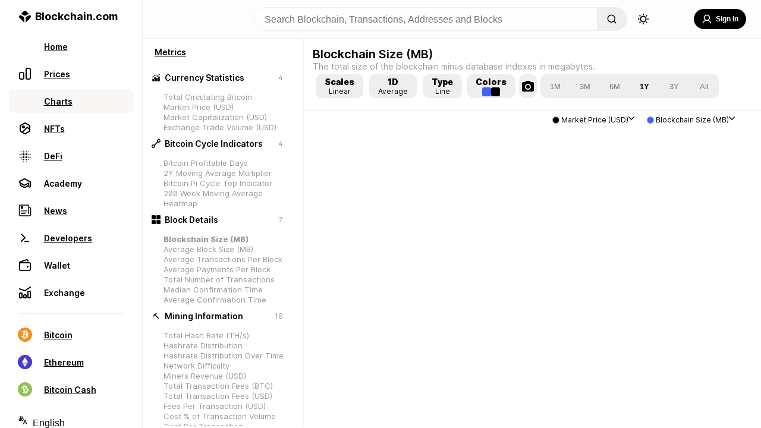

--- FILE ---
content_type: image/svg+xml
request_url: https://www.blockchain.com/explorer/_next/static/media/trendline.20d7722e.svg
body_size: -336
content:
<svg width="20" height="20" viewBox="0 0 20 20" fill="none" xmlns="http://www.w3.org/2000/svg">
<path fill-rule="evenodd" clip-rule="evenodd" d="M16 8C18.2091 8 20 6.20914 20 4C20 1.79086 18.2091 0 16 0C13.7909 0 12 1.79086 12 4C12 4.74181 12.2019 5.43645 12.5538 6.03197L6.03197 12.5538C5.43645 12.2019 4.74181 12 4 12C1.79086 12 0 13.7909 0 16C0 18.2091 1.79086 20 4 20C6.20914 20 8 18.2091 8 16C8 15.2582 7.79807 14.5635 7.44618 13.968L13.968 7.44618C14.5635 7.79807 15.2582 8 16 8ZM16 6C17.1046 6 18 5.10457 18 4C18 2.89543 17.1046 2 16 2C14.8954 2 14 2.89543 14 4C14 5.10457 14.8954 6 16 6ZM4 18C5.10457 18 6 17.1046 6 16C6 14.8954 5.10457 14 4 14C2.89543 14 2 14.8954 2 16C2 17.1046 2.89543 18 4 18Z" fill="#121D33"/>
</svg>


--- FILE ---
content_type: image/svg+xml
request_url: https://www.blockchain.com/explorer/_next/static/media/chart.96d4f38b.svg
body_size: -442
content:
<svg width="20" height="20" viewBox="0 0 20 20" fill="none" xmlns="http://www.w3.org/2000/svg">
<path d="M0 7C0 6.44772 0.447715 6 1 6H3.28571C3.838 6 4.28571 6.44772 4.28571 7V19C4.28571 19.5523 3.838 20 3.28571 20H1C0.447715 20 0 19.5523 0 19V7ZM8 1C8 0.447715 8.44772 0 9 0H11C11.5523 0 12 0.447715 12 1V19C12 19.5523 11.5523 20 11 20H9C8.44772 20 8 19.5523 8 19V1ZM16 12.4286C16 11.8763 16.4477 11.4286 17 11.4286H19C19.5523 11.4286 20 11.8763 20 12.4286V19C20 19.5523 19.5523 20 19 20H17C16.4477 20 16 19.5523 16 19V12.4286Z" fill="#98A1B2"/>
</svg>


--- FILE ---
content_type: image/svg+xml
request_url: https://www.blockchain.com/explorer/_next/static/media/pickaxeOld.e475b97c.svg
body_size: -1342
content:
<svg fill="none" height="15" viewBox="0 0 15 15" width="15" xmlns="http://www.w3.org/2000/svg"><path d="m4.71789 4.65729 6.71751 6.71751" stroke="#fff" stroke-linecap="round" stroke-width="1.5"/><path d="m3.29041 7.01315c.60116-1.74809 1.97455-3.12149 3.72265-3.72265l3.54454-1.21896-4.15027 3.0369c-.4971.36375-.93523.80188-1.29898 1.29898l-3.03689 4.15028z" fill="#fff"/></svg>

--- FILE ---
content_type: application/javascript; charset=UTF-8
request_url: https://www.blockchain.com/explorer/_next/static/chunks/77882-b058aa028bf6f382.js
body_size: 4554
content:
"use strict";(self.webpackChunk_N_E=self.webpackChunk_N_E||[]).push([[77882],{16347:function(e,t){t.Z={src:"/explorer/_next/static/media/2y-ma.d3e848d8.png",height:990,width:1246,blurDataURL:"[data-uri]"}},38889:function(e,t){t.Z={src:"/explorer/_next/static/media/btc_profit.47bcb72a.png",height:793,width:1368,blurDataURL:"[data-uri]"}},10407:function(e,t){t.Z={src:"/explorer/_next/static/media/maheatmap.44bc0807.png",height:983,width:1419,blurDataURL:"[data-uri]"}},147:function(e,t){t.Z={src:"/explorer/_next/static/media/mempool.4011bab5.png",height:550,width:1142,blurDataURL:"[data-uri]"}},18647:function(e,t){t.Z={src:"/explorer/_next/static/media/pi-cycle.2c4348a4.png",height:980,width:1318,blurDataURL:"[data-uri]"}},61970:function(e,t){t.Z={src:"/explorer/_next/static/media/poolsTimeseries.e672d0ee.png",height:333,width:500,blurDataURL:"[data-uri]"}},8780:function(e,t,a){a.d(t,{nK:function(){return c},Mo:function(){return i},An:function(){return s},$H:function(){return r},Qp:function(){return o},JE:function(){return n}});var n=[{category:"currency statistics",icon:"/explorer/_next/static/media/Exchange.93e3a792.svg",items:[{link:"total-bitcoins",stackable:!0},{link:"market-price",stackable:!0},{link:"market-cap",stackable:!0},{link:"trade-volume",stackable:!0}]},{category:"Bitcoin Cycle Indicators",icon:"/explorer/_next/static/media/trendline.20d7722e.svg",items:[{link:"bitcoin-profitable-days",stackable:!1,showToggles:!1,showOverview:!1},{link:"2y-moving-average",stackable:!1,showOverview:!1},{link:"pi-cycle-top-indicator",stackable:!1,showOverview:!1},{link:"200w-moving-avg-heatmap",stackable:!1,showToggles:!1,showOverview:!1}]},{category:"block details",icon:"/explorer/_next/static/media/grid.279d5ba4.svg",items:[{link:"blocks-size",stackable:!0},{link:"avg-block-size",stackable:!0},{link:"n-transactions-per-block",stackable:!0},{link:"n-payments-per-block",stackable:!0},{link:"n-transactions-total",stackable:!0},{link:"median-confirmation-time",stackable:!0},{link:"avg-confirmation-time",stackable:!0}]},{category:"mining information",icon:"/explorer/_next/static/media/pickaxeOld.e475b97c.svg",items:[{link:"hash-rate",stackable:!0},{link:"pools",stackable:!1,showToggles:!1},{link:"pools-timeseries",stackable:!1,showToggles:!1},{link:"difficulty",stackable:!0},{link:"miners-revenue",stackable:!0},{link:"transaction-fees",stackable:!0},{link:"transaction-fees-usd",stackable:!0},{link:"fees-usd-per-transaction",stackable:!0},{link:"cost-per-transaction-percent",stackable:!0},{link:"cost-per-transaction",stackable:!0}]},{category:"network activity",icon:"/explorer/_next/static/media/pie.dc543eb9.svg",items:[{link:"n-unique-addresses",stackable:!0},{link:"n-transactions",stackable:!0},{link:"n-payments",stackable:!0},{link:"transactions-per-second",stackable:!0},{link:"output-volume",stackable:!0},{link:"mempool-count",stackable:!0},{link:"mempool-growth",stackable:!0},{link:"mempool-size",stackable:!0},{link:"mempool-state-by-fee-level",stackable:!1,showToggles:!1,showOverview:!1},{link:"utxo-count",stackable:!0},{link:"n-transactions-excluding-popular",stackable:!0},{link:"estimated-transaction-volume",stackable:!0},{link:"estimated-transaction-volume-usd",stackable:!0}]},{category:"market signals",icon:"/explorer/_next/static/media/chart.96d4f38b.svg",items:[{link:"mvrv",stackable:!0},{link:"nvt",stackable:!0},{link:"nvts",stackable:!0}]}],r=function(){var e=[];return n.forEach((function(t){null===t||void 0===t||t.items.forEach((function(t){var a;e.push(null!==(a=null===t||void 0===t?void 0:t.link)&&void 0!==a?a:"")}))})),e},o=function(){var e=[];return n.forEach((function(t){null===t||void 0===t||t.items.forEach((function(t){var a;t.stackable&&e.push(null!==(a=null===t||void 0===t?void 0:t.link)&&void 0!==a?a:"")}))})),e},s=function(e){var t=!0;return n.find((function(a){var n=null===a||void 0===a?void 0:a.items.find((function(t){if((null===t||void 0===t?void 0:t.link)===e)return t}));return!!n&&(!1===(null===n||void 0===n?void 0:n.showToggles)?(t=!1,a):a)})),t},i=function(e){var t=!0;return n.find((function(a){var n=null===a||void 0===a?void 0:a.items.find((function(t){if((null===t||void 0===t?void 0:t.link)===e)return t}));return!!n&&(!1===(null===n||void 0===n?void 0:n.showOverview)?(t=!1,a):a)})),t},c=function(e){var t=n.find((function(e){if("Bitcoin Cycle Indicators"===e.category)return e}));return null===t||void 0===t?void 0:t.items.find((function(t){return t.link===e.toLowerCase()}))}},20328:function(e,t,a){a.d(t,{u:function(){return o}});var n=a(70579),r={currencyStatistics:"Currency Statistics",cycleIndicators:"Cycle Indicators",bitcoinCycle:"Bitcoin Cycle Indicators",blockDetails:"Block Details",miningInfo:"Mining Information",networkActivity:"Network Activity",walletActivity:"Wallet Activity",markerSignals:"Market Signals",popular:"Popular Stats"},o=((0,n.ig)("service.explorer.charts.chart.categories",r),function(e){switch(e.toLowerCase()){case"popular stats":return(0,n.xk)(r.popular);case"currency statistics":return(0,n.xk)(r.currencyStatistics);case"block details":return(0,n.xk)(r.blockDetails);case"bitcoin cycle indicators":return(0,n.xk)(r.bitcoinCycle);case"mining information":return(0,n.xk)(r.miningInfo);case"network activity":return(0,n.xk)(r.networkActivity);case"wallet activity":return(0,n.xk)(r.walletActivity);case"market signals":return(0,n.xk)(r.markerSignals);default:return"Unknown Category"}})},12137:function(e,t,a){a.d(t,{n:function(){return o}});var n=a(70579),r={"avg-block-size":"The average block size over the past 24 hours in megabytes.","avg-confirmation-time":"The average time for a transaction with miner fees to be included in a mined block and added to the public ledger.","blocks-size":"The total size of the blockchain minus database indexes in megabytes.","cost-per-transaction":"A chart showing miners revenue divided by the number of transactions.","cost-per-transaction-percent":"A chart showing miners revenue as percentage of the transaction volume.",difficulty:"A relative measure of how difficult it is to mine a new block for the blockchain.","estimated-transaction-volume":"The total estimated value in BTC of transactions on the blockchain. This does not include coins returned as change.","estimated-transaction-volume-usd":"The total estimated value in USD of transactions on the blockchain. This does not include coins returned as change.","fees-usd-per-transaction":"Average transaction fees in USD per transaction.","hash-rate":"The estimated number of terahashes per second the bitcoin network is performing in the last 24 hours.","market-cap":"The total USD value of bitcoin in circulation.","market-price":"The average USD market price across major bitcoin exchanges.","median-confirmation-time":"The median time for a transaction with miner fees to be included in a mined block and added to the public ledger.","mempool-count":"The total number of unconfirmed transactions in the mempool.","mempool-state-by-fee-level":"The current state of the mempool organized by bytes per fee level.","mempool-growth":"The rate at which the mempool is growing in bytes per second.","mempool-size":"The aggregate size in bytes of transactions waiting to be confirmed.","miners-revenue":"Total value in USD of coinbase block rewards and transaction fees paid to miners.",mvrv:"MVRV is calculated by dividing Market Value by Realised Value. In Realised Value, BTC prices are taken at the time they last moved, instead of the current price like in Market Value","my-wallet-n-users":"The total number of unique Blockchain.com wallets created.","n-orphaned-blocks":"The total number of blocks mined but ultimately not attached to the main Bitcoin blockchain.","n-payments":"The total number of confirmed payments per day.","n-payments-per-block":"The average number of payments per block over the past 24 hours.","n-transactions":"The total number of confirmed transactions per day.","n-transactions-excluding-popular":"The total number of transactions excluding those involving the network's 100 most popular addresses.","n-transactions-per-block":"The average number of transactions per block over the past 24 hours.","n-transactions-total":"The total number of transactions on the blockchain.","n-unique-addresses":"The total number of unique addresses used on the blockchain.",nvt:"NVT is computed by dividing the Network Value (= Market Value) by the total transactions volume in USD over the past 24hour.",nvts:"NVTS is a more stable measure of NVT, with the denominator being the moving average over the last 90 days of NVT's denominator","output-volume":"The total value of all transaction outputs per day. This includes coins returned to the sender as change.",pools:"An estimation of hashrate distribution amongst the largest mining pools.","pools-timeseries":"An estimation of hashrate distribution over time amongst the largest mining pools","total-bitcoins":"The total number of mined bitcoin that are currently circulating on the network.","trade-volume":"The total USD value of trading volume on major bitcoin exchanges.","transaction-fees":"The total BTC value of all transaction fees paid to miners. This does not include coinbase block rewards.","transaction-fees-usd":"The total USD value of all transaction fees paid to miners. This does not include coinbase block rewards.","transactions-per-second":"The number of transactions added to the mempool per second.","utxo-count":"The total number of valid unspent transaction outputs. This excludes invalid UTXOs with opcode OP_RETURN",unknown:"Unknown chart description","my-wallet-n-tx":"Total number of daily BTC transactions from Blockchain.com wallets","my-wallet-transaction-volume":"Total volume in BTC of transactions from Blockchain.com wallets"},o=((0,n.ig)("service.explorer.charts.chart.headersubtitle",r),function(e){switch(e.toLowerCase()){case"200w-moving-avg-heatmap":return"Monthly heatmap on the percent change of the 200 week moving average";case"pi-cycle-top-indicator":return"Indicator for picking out the timing of market cycle highs.";case"bitcoin-profitable-days":return"Number of days in which holding bitcoin has been profitable, relative to current price.";case"2y-moving-average":return"Long timeframe investor tool to identify under/oversold price periods";case"avg-block-size":return(0,n.xk)(r["avg-block-size"]);case"avg-confirmation-time":return(0,n.xk)(r["avg-confirmation-time"]);case"blocks-size":return(0,n.xk)(r["blocks-size"]);case"cost-per-transaction":return(0,n.xk)(r["cost-per-transaction"]);case"cost-per-transaction-percent":return(0,n.xk)(r["cost-per-transaction-percent"]);case"difficulty":return(0,n.xk)(r.difficulty);case"estimated-transaction-volume":return(0,n.xk)(r["estimated-transaction-volume"]);case"estimated-transaction-volume-usd":return(0,n.xk)(r["estimated-transaction-volume-usd"]);case"fees-usd-per-transaction":return(0,n.xk)(r["fees-usd-per-transaction"]);case"hash-rate":return(0,n.xk)(r["hash-rate"]);case"market-cap":return(0,n.xk)(r["market-cap"]);case"market-price":return(0,n.xk)(r["market-price"]);case"median-confirmation-time":return(0,n.xk)(r["median-confirmation-time"]);case"mempool-count":return(0,n.xk)(r["mempool-count"]);case"mempool-growth":return(0,n.xk)(r["mempool-growth"]);case"mempool-size":return(0,n.xk)(r["mempool-size"]);case"mempool-state-by-fee-level":return(0,n.xk)(r["mempool-state-by-fee-level"]);case"miners-revenue":return(0,n.xk)(r["miners-revenue"]);case"mvrv":return(0,n.xk)(r.mvrv);case"my-wallet-n-users":return(0,n.xk)(r["my-wallet-n-users"]);case"n-orphaned-blocks":return(0,n.xk)(r["n-orphaned-blocks"]);case"n-payments":return(0,n.xk)(r["n-payments"]);case"n-transactions":return(0,n.xk)(r["n-transactions"]);case"n-transactions-excluding-popular":return(0,n.xk)(r["n-transactions-excluding-popular"]);case"n-payments-per-block":return(0,n.xk)(r["n-payments-per-block"]);case"n-transactions-per-block":return(0,n.xk)(r["n-transactions-per-block"]);case"n-transactions-total":return(0,n.xk)(r["n-transactions-total"]);case"n-unique-addresses":return(0,n.xk)(r["n-unique-addresses"]);case"nvt":return(0,n.xk)(r.nvt);case"nvts":return(0,n.xk)(r.nvts);case"output-volume":return(0,n.xk)(r["output-volume"]);case"pools":return(0,n.xk)(r.pools);case"pools-timeseries":return(0,n.xk)(r["pools-timeseries"]);case"total-bitcoins":return(0,n.xk)(r["total-bitcoins"]);case"trade-volume":return(0,n.xk)(r["trade-volume"]);case"transaction-fees":return(0,n.xk)(r["transaction-fees"]);case"transaction-fees-usd":return(0,n.xk)(r["transaction-fees-usd"]);case"transactions-per-second":return(0,n.xk)(r["transactions-per-second"]);case"utxo-count":return(0,n.xk)(r["utxo-count"]);default:return(0,n.xk)(r.unknown)}})},25989:function(e,t,a){a.d(t,{R:function(){return o}});var n=a(70579),r={"avg-block-size":"Average Block Size (MB)","avg-confirmation-time":"Average Confirmation Time","avg-fee-per-byte":"Average Fee Per Byte (confirmed transactions only)","avg-mempool-fee-per-byte":"Average Fee Per Byte (unconfirmed transactions only)","avg-mempool-tx-size":"Average Transaction Size (unconfirmed transactions only)","avg-transaction-size":"Average Transaction Size",balance:"Balance of bitcoin address","bip-9-segwit":"Percentage of blocks signalling SegWit support","bitcoin-unlimited-share":"Percentage of blocks signalling Bitcoin Unlimited support","blocks-size":"Blockchain Size (MB)","cost-per-transaction":"Cost Per Transaction","cost-per-transaction-percent":"Cost % of Transaction Volume",difficulty:"Network Difficulty","estimated-transaction-volume":"Estimated Transaction Value (BTC)","estimated-transaction-volume-usd":"Estimated Transaction Value (USD)","fees-usd-per-transaction":"Fees Per Transaction (USD)","hash-rate":"Total Hash Rate (TH/s)","market-cap":"Market Capitalization (USD)","market-price":"Market Price (USD)","median-confirmation-time":"Median Confirmation Time","mempool-count":"Mempool Transaction Count","mempool-f":"Mempool Fees","mempool-growth":"Mempool Size Growth","mempool-median-fee":"Mempool Median Fee","mempool-median-tx-size":"Mempool Median Tx Size","mempool-size":"Mempool Size (Bytes)","mempool-state-by-fee-level":"Mempool Bytes Per Fee Level","mempool-va":"Mempool Value","miners-revenue":"Miners Revenue (USD)",mvrv:"Market Value to Realised Value","my-wallet-n-users":"Blockchain.com Wallets","n-orphaned-blocks":"Number Of Orphaned Blocks","n-payments":"Confirmed Payments Per Day","n-transactions":"Confirmed Transactions Per Day","n-transactions-excluding-popular":"Transactions Excluding Popular Addresses","n-payments-per-block":"Average Payments Per Block","n-transactions-per-block":"Average Transactions Per Block","n-transactions-total":"Total Number of Transactions","n-unique-addresses":"Unique Addresses Used",nvt:"Network Value to Transactions",nvts:"Network Value to Transactions Signal","output-volume":"Output Value Per Day",pools:"Hashrate Distribution","pools-timeseries":"Hashrate Distribution Over Time","received-per-day":"Total BTC Received per day to:","total-bitcoins":"Total Circulating Bitcoin","trade-volume":"Exchange Trade Volume (USD)","transaction-fees":"Total Transaction Fees (BTC)","transaction-fees-usd":"Total Transaction Fees (USD)","transactions-per-second":"Transaction Rate Per Second","utxo-count":"Unspent Transaction Outputs","utxo-variation":"Variation in the UTXO Count",unknown:"Unknown Chart","my-wallet-n-tx":"Blockchain.com Wallet Txs","my-wallet-transaction-volume":"Blockchain.com Wallet Volume"},o=((0,n.ig)("service.explorer.charts.chart.headertitle",r),function(e){switch(e.toLowerCase()){case"200w-moving-avg-heatmap":return"200 Week Moving Average Heatmap";case"pi-cycle-top-indicator":return"Bitcoin Pi Cycle Top Indicator";case"bitcoin-profitable-days":return"Bitcoin Profitable Days";case"2y-moving-average":return"2Y Moving Average Multiplier";case"avg-block-size":return(0,n.xk)(r["avg-block-size"]);case"avg-confirmation-time":return(0,n.xk)(r["avg-confirmation-time"]);case"avg-fee-per-byte":return(0,n.xk)(r["avg-fee-per-byte"]);case"avg-mempool-fee-per-byte":return(0,n.xk)(r["avg-mempool-fee-per-byte"]);case"avg-mempool-tx-size":return(0,n.xk)(r["avg-mempool-tx-size"]);case"avg-transaction-size":return(0,n.xk)(r["avg-transaction-size"]);case"balance":return(0,n.xk)(r.balance);case"bip-9-segwit":return(0,n.xk)(r["bip-9-segwit"]);case"bitcoin-unlimited-share":return(0,n.xk)(r["bitcoin-unlimited-share"]);case"blocks-size":return(0,n.xk)(r["blocks-size"]);case"cost-per-transaction":return(0,n.xk)(r["cost-per-transaction"]);case"cost-per-transaction-percent":return(0,n.xk)(r["cost-per-transaction-percent"]);case"difficulty":return(0,n.xk)(r.difficulty);case"estimated-transaction-volume":return(0,n.xk)(r["estimated-transaction-volume"]);case"estimated-transaction-volume-usd":return(0,n.xk)(r["estimated-transaction-volume-usd"]);case"fees-usd-per-transaction":return(0,n.xk)(r["fees-usd-per-transaction"]);case"hash-rate":return(0,n.xk)(r["hash-rate"]);case"market-cap":return(0,n.xk)(r["market-cap"]);case"market-price":return(0,n.xk)(r["market-price"]);case"median-confirmation-time":return(0,n.xk)(r["median-confirmation-time"]);case"mempool-count":return(0,n.xk)(r["mempool-count"]);case"mempool-f":return(0,n.xk)(r["mempool-f"]);case"mempool-growth":return(0,n.xk)(r["mempool-growth"]);case"mempool-median-fee":return(0,n.xk)(r["mempool-median-fee"]);case"mempool-median-tx-size":return(0,n.xk)(r["mempool-median-tx-size"]);case"mempool-size":return(0,n.xk)(r["mempool-size"]);case"mempool-state-by-fee-level":return(0,n.xk)(r["mempool-state-by-fee-level"]);case"mempool-va":return(0,n.xk)(r["mempool-va"]);case"miners-revenue":return(0,n.xk)(r["miners-revenue"]);case"mvrv":return(0,n.xk)(r.mvrv);case"my-wallet-n-users":return(0,n.xk)(r["my-wallet-n-users"]);case"n-orphaned-blocks":return(0,n.xk)(r["n-orphaned-blocks"]);case"n-payments":return(0,n.xk)(r["n-payments"]);case"n-transactions":return(0,n.xk)(r["n-transactions"]);case"n-transactions-excluding-popular":return(0,n.xk)(r["n-transactions-excluding-popular"]);case"n-payments-per-block":return(0,n.xk)(r["n-payments-per-block"]);case"n-transactions-per-block":return(0,n.xk)(r["n-transactions-per-block"]);case"n-transactions-total":return(0,n.xk)(r["n-transactions-total"]);case"n-unique-addresses":return(0,n.xk)(r["n-unique-addresses"]);case"nvt":return(0,n.xk)(r.nvt);case"nvts":return(0,n.xk)(r.nvts);case"output-volume":return(0,n.xk)(r["output-volume"]);case"pools":return(0,n.xk)(r.pools);case"pools-timeseries":return(0,n.xk)(r["pools-timeseries"]);case"received-per-day":return(0,n.xk)(r["received-per-day"]);case"total-bitcoins":return(0,n.xk)(r["total-bitcoins"]);case"trade-volume":return(0,n.xk)(r["trade-volume"]);case"transaction-fees":return(0,n.xk)(r["transaction-fees"]);case"transaction-fees-usd":return(0,n.xk)(r["transaction-fees-usd"]);case"transactions-per-second":return(0,n.xk)(r["transactions-per-second"]);case"utxo-count":return(0,n.xk)(r["utxo-count"]);case"utxo-variation":return(0,n.xk)(r["utxo-variation"]);default:return(0,n.xk)(r.unknown)}})},28956:function(e,t,a){a.d(t,{Y:function(){return s}});var n=a(70579),r={unknown:"Y Axis",megaBytes:"MB",minutes:"Minutes",satoshisPerByte:"Satoshis Per Byte",bytes:"Bytes",balance:"Balance",percentage:"Percentage",difficulty:"Difficulty",hashRate:"Hash Rate TH/s",bytesPerSecond:"Bytes Per Second",mempoolStateByFeeLevel:"Total Sum Colored by Fee Level (Satoshis Per Byte)",users:"Users",orphans:"Orphaned Blocks",payments:"Payments",ratio:"Ratio",addresses:"Addresses",utxoCount:"Unspent Transaction Outputs (UTXOs)",transPerSecond:"Transactions Per Second",utxoVar:"UTXO Count Variation"},o=((0,n.ig)("service.explorer.charts.chart.yAxisLabels",r),a(62905)),s=function(e){switch(e.toLowerCase()){case"blocks-size":case"avg-block-size":return(0,n.xk)(r.megaBytes);case"median-confirmation-time":case"avg-confirmation-time":return(0,n.xk)(r.minutes);case"avg-mempool-fee-per-byte":case"avg-fee-per-byte":return(0,n.xk)(r.satoshisPerByte);case"mempool-size":case"mempool-median-tx-size":case"avg-transaction-size":case"avg-mempool-tx-size":return(0,n.xk)(r.bytes);case"balance":return(0,n.xk)(o.Iz.balance);case"bip-9-segwit":return(0,n.xk)(o.Iz.percentage);case"pools-timeseries":return(0,n.xk)(o.Iz.blocks);case"pools":case"cost-per-transaction-percent":case"bitcoin-unlimited-share":return"%";case"difficulty":return(0,n.xk)(r.difficulty);case"received-per-day":case"output-volume":case"my-wallet-transaction-volume":case"mempool-value":case"mempool-median-fee":case"mempool-fees":case"estimated-transaction-volume":case"transaction-fees":case"total-bitcoins":return"BTC";case"pi-cycle-top-indicator":case"bitcoin-profitable-days":case"transaction-fees-usd":case"trade-volume":case"miners-revenue":case"market-cap":case"fees-usd-per-transaction":case"cost-per-transaction":case"estimated-transaction-volume-usd":case"market-price":case"2y-moving-average":case"200w-moving-avg-heatmap":return"USD";case"hash-rate":return(0,n.xk)(r.hashRate);case"mempool-growth":return(0,n.xk)(r.bytesPerSecond);case"mempool-state-by-fee-level":return(0,n.xk)(r.mempoolStateByFeeLevel);case"my-wallet-n-users":return(0,n.xk)(r.users);case"n-orphaned-blocks":return(0,n.xk)(r.orphans);case"mempool-count":case"my-wallet-n-tx":case"n-transactions-per-block":case"n-transactions":case"n-transactions-excluding-popular":case"n-transactions-total":return(0,n.xk)(o.Iz.transactions);case"n-payments":case"n-payments-per-block":return(0,n.xk)(r.payments);case"n-unique-addresses":return(0,n.xk)(r.addresses);case"mvrv":case"nvt":case"nvts":return(0,n.xk)(r.ratio);case"transactions-per-second":return(0,n.xk)(r.transPerSecond);case"utxo-count":return(0,n.xk)(r.utxoCount);case"utxo-variation":return(0,n.xk)(r.utxoVar);default:return(0,n.xk)(r.unknown)}}},26857:function(e,t,a){a.d(t,{Z:function(){return c}});var n=a(85893),r=a(9008),o=a(11163),s=a(15526),i=a(67294);function c(e){var t=e.title,a=e.keywords,c=e.description,l=e.thumbnail,u=(e.pagePath,e.urlParam,(0,o.useRouter)()),m=(0,i.useMemo)((function(){var e,t=null!==(e=null===u||void 0===u?void 0:u.pathname)&&void 0!==e?e:"/explorer";t.startsWith("/explorer")||(t="/explorer".concat(t));for(var a=0;a<s.Z.length;a++)t.includes("/".concat(s.Z[a],"/"))&&(t=t.replace("/".concat(s.Z[a],"/"),""));return t.endsWith("/")&&(t=t.substring(0,t.length-1)),t}),[u.pathname]);return(0,n.jsx)(n.Fragment,{children:(0,n.jsxs)(r.default,{children:[(0,n.jsx)("title",{children:t}),(0,n.jsx)("meta",{name:"apple-mobile-web-app-capable",content:"yes"}),(0,n.jsx)("meta",{content:null!==a&&void 0!==a?a:"block explorer, bitcoin explorer, blockchain explorer, transaction search, bitcoin address, ethereum address, ether, ethereum blockchain, ethereum transaction, ethereum unconfirmed transaction, ethereum explorer, etherscan",name:"keywords"}),(0,n.jsx)("meta",{content:null!==c&&void 0!==c?c:"The most popular and trusted block explorer and crypto transaction search engine.",name:"description"}),(0,n.jsx)("meta",{content:"https://www.blockchain.com".concat(m),property:"og:url"}),(0,n.jsx)("meta",{content:"website",property:"og:type"}),(0,n.jsx)("meta",{content:t,property:"og:title"}),(0,n.jsx)("meta",{content:c,property:"og:description"}),(0,n.jsx)("meta",{content:null!==l&&void 0!==l?l:"https://www.blockchain.com/explorer-frontend/_next/image?url=/images/explorer_og.png&w=384&q=75",property:"og:image"}),(0,n.jsx)("meta",{content:t,property:"og:image:alt"}),(0,n.jsx)("meta",{content:"image/png",property:"og:image:type"}),(0,n.jsx)("meta",{content:"1200",property:"og:image:width"}),(0,n.jsx)("meta",{content:"630",property:"og:image:height"})]})})}}}]);

--- FILE ---
content_type: application/javascript; charset=UTF-8
request_url: https://www.blockchain.com/explorer/_next/static/chunks/80545-19d8ef09c5112b48.js
body_size: 35449
content:
(self.webpackChunk_N_E=self.webpackChunk_N_E||[]).push([[80545],{70597:function(e,t,r){"use strict";var n,a=Object.assign||function(e){for(var t=1;t<arguments.length;t++){var r=arguments[t];for(var n in r)Object.prototype.hasOwnProperty.call(r,n)&&(e[n]=r[n])}return e},o=r(67294),i=(n=o)&&n.__esModule?n:{default:n};t.Z=function(e){var t=e.fill,r=void 0===t?"currentColor":t,n=e.width,o=void 0===n?24:n,l=e.height,s=void 0===l?24:l,u=e.style,c=void 0===u?{}:u,f=function(e,t){var r={};for(var n in e)t.indexOf(n)>=0||Object.prototype.hasOwnProperty.call(e,n)&&(r[n]=e[n]);return r}(e,["fill","width","height","style"]);return i.default.createElement("svg",a({viewBox:"0 0 24 24",style:a({fill:r,width:o,height:s},c)},f),i.default.createElement("path",{d:"M21,7L9,19L3.5,13.5L4.91,12.09L9,16.17L19.59,5.59L21,7Z"}))}},43891:function(e,t,r){"use strict";var n,a=Object.assign||function(e){for(var t=1;t<arguments.length;t++){var r=arguments[t];for(var n in r)Object.prototype.hasOwnProperty.call(r,n)&&(e[n]=r[n])}return e},o=r(67294),i=(n=o)&&n.__esModule?n:{default:n};t.Z=function(e){var t=e.fill,r=void 0===t?"currentColor":t,n=e.width,o=void 0===n?24:n,l=e.height,s=void 0===l?24:l,u=e.style,c=void 0===u?{}:u,f=function(e,t){var r={};for(var n in e)t.indexOf(n)>=0||Object.prototype.hasOwnProperty.call(e,n)&&(r[n]=e[n]);return r}(e,["fill","width","height","style"]);return i.default.createElement("svg",a({viewBox:"0 0 24 24",style:a({fill:r,width:o,height:s},c)},f),i.default.createElement("path",{d:"M12,18.17L8.83,15L7.42,16.41L12,21L16.59,16.41L15.17,15M12,5.83L15.17,9L16.58,7.59L12,3L7.41,7.59L8.83,9L12,5.83Z"}))}},77412:function(e){e.exports=function(e,t){for(var r=-1,n=null==e?0:e.length;++r<n&&!1!==t(e[r],r,e););return e}},34865:function(e,t,r){var n=r(89465),a=r(77813),o=Object.prototype.hasOwnProperty;e.exports=function(e,t,r){var i=e[t];o.call(e,t)&&a(i,r)&&(void 0!==r||t in e)||n(e,t,r)}},44037:function(e,t,r){var n=r(98363),a=r(3674);e.exports=function(e,t){return e&&n(t,a(t),e)}},63886:function(e,t,r){var n=r(98363),a=r(81704);e.exports=function(e,t){return e&&n(t,a(t),e)}},85990:function(e,t,r){var n=r(46384),a=r(77412),o=r(34865),i=r(44037),l=r(63886),s=r(64626),u=r(278),c=r(18805),f=r(1911),p=r(58234),h=r(46904),d=r(64160),b=r(43824),v=r(29148),g=r(38517),x=r(1469),y=r(44144),m=r(56688),w=r(13218),E=r(72928),_=r(3674),C=r(81704),O="[object Arguments]",k="[object Function]",j="[object Object]",S={};S[O]=S["[object Array]"]=S["[object ArrayBuffer]"]=S["[object DataView]"]=S["[object Boolean]"]=S["[object Date]"]=S["[object Float32Array]"]=S["[object Float64Array]"]=S["[object Int8Array]"]=S["[object Int16Array]"]=S["[object Int32Array]"]=S["[object Map]"]=S["[object Number]"]=S[j]=S["[object RegExp]"]=S["[object Set]"]=S["[object String]"]=S["[object Symbol]"]=S["[object Uint8Array]"]=S["[object Uint8ClampedArray]"]=S["[object Uint16Array]"]=S["[object Uint32Array]"]=!0,S["[object Error]"]=S[k]=S["[object WeakMap]"]=!1,e.exports=function e(t,r,A,P,R,F){var B,M=1&r,T=2&r,z=4&r;if(A&&(B=R?A(t,P,R,F):A(t)),void 0!==B)return B;if(!w(t))return t;var D=x(t);if(D){if(B=b(t),!M)return u(t,B)}else{var H=d(t),L=H==k||"[object GeneratorFunction]"==H;if(y(t))return s(t,M);if(H==j||H==O||L&&!R){if(B=T||L?{}:g(t),!M)return T?f(t,l(B,t)):c(t,i(B,t))}else{if(!S[H])return R?t:{};B=v(t,H,M)}}F||(F=new n);var N=F.get(t);if(N)return N;F.set(t,B),E(t)?t.forEach((function(n){B.add(e(n,r,A,n,t,F))})):m(t)&&t.forEach((function(n,a){B.set(a,e(n,r,A,a,t,F))}));var I=D?void 0:(z?T?h:p:T?C:_)(t);return a(I||t,(function(n,a){I&&(n=t[a=n]),o(B,a,e(n,r,A,a,t,F))})),B}},3118:function(e,t,r){var n=r(13218),a=Object.create,o=function(){function e(){}return function(t){if(!n(t))return{};if(a)return a(t);e.prototype=t;var r=new e;return e.prototype=void 0,r}}();e.exports=o},25588:function(e,t,r){var n=r(64160),a=r(37005);e.exports=function(e){return a(e)&&"[object Map]"==n(e)}},29221:function(e,t,r){var n=r(64160),a=r(37005);e.exports=function(e){return a(e)&&"[object Set]"==n(e)}},10313:function(e,t,r){var n=r(13218),a=r(25726),o=r(33498),i=Object.prototype.hasOwnProperty;e.exports=function(e){if(!n(e))return o(e);var t=a(e),r=[];for(var l in e)("constructor"!=l||!t&&i.call(e,l))&&r.push(l);return r}},54290:function(e,t,r){var n=r(6557);e.exports=function(e){return"function"==typeof e?e:n}},74318:function(e,t,r){var n=r(11149);e.exports=function(e){var t=new e.constructor(e.byteLength);return new n(t).set(new n(e)),t}},64626:function(e,t,r){e=r.nmd(e);var n=r(55639),a=t&&!t.nodeType&&t,o=a&&e&&!e.nodeType&&e,i=o&&o.exports===a?n.Buffer:void 0,l=i?i.allocUnsafe:void 0;e.exports=function(e,t){if(t)return e.slice();var r=e.length,n=l?l(r):new e.constructor(r);return e.copy(n),n}},57157:function(e,t,r){var n=r(74318);e.exports=function(e,t){var r=t?n(e.buffer):e.buffer;return new e.constructor(r,e.byteOffset,e.byteLength)}},93147:function(e){var t=/\w*$/;e.exports=function(e){var r=new e.constructor(e.source,t.exec(e));return r.lastIndex=e.lastIndex,r}},40419:function(e,t,r){var n=r(62705),a=n?n.prototype:void 0,o=a?a.valueOf:void 0;e.exports=function(e){return o?Object(o.call(e)):{}}},77133:function(e,t,r){var n=r(74318);e.exports=function(e,t){var r=t?n(e.buffer):e.buffer;return new e.constructor(r,e.byteOffset,e.length)}},278:function(e){e.exports=function(e,t){var r=-1,n=e.length;for(t||(t=Array(n));++r<n;)t[r]=e[r];return t}},98363:function(e,t,r){var n=r(34865),a=r(89465);e.exports=function(e,t,r,o){var i=!r;r||(r={});for(var l=-1,s=t.length;++l<s;){var u=t[l],c=o?o(r[u],e[u],u,r,e):void 0;void 0===c&&(c=e[u]),i?a(r,u,c):n(r,u,c)}return r}},18805:function(e,t,r){var n=r(98363),a=r(99551);e.exports=function(e,t){return n(e,a(e),t)}},1911:function(e,t,r){var n=r(98363),a=r(51442);e.exports=function(e,t){return n(e,a(e),t)}},46904:function(e,t,r){var n=r(68866),a=r(51442),o=r(81704);e.exports=function(e){return n(e,o,a)}},85924:function(e,t,r){var n=r(5569)(Object.getPrototypeOf,Object);e.exports=n},51442:function(e,t,r){var n=r(62488),a=r(85924),o=r(99551),i=r(70479),l=Object.getOwnPropertySymbols?function(e){for(var t=[];e;)n(t,o(e)),e=a(e);return t}:i;e.exports=l},43824:function(e){var t=Object.prototype.hasOwnProperty;e.exports=function(e){var r=e.length,n=new e.constructor(r);return r&&"string"==typeof e[0]&&t.call(e,"index")&&(n.index=e.index,n.input=e.input),n}},29148:function(e,t,r){var n=r(74318),a=r(57157),o=r(93147),i=r(40419),l=r(77133);e.exports=function(e,t,r){var s=e.constructor;switch(t){case"[object ArrayBuffer]":return n(e);case"[object Boolean]":case"[object Date]":return new s(+e);case"[object DataView]":return a(e,r);case"[object Float32Array]":case"[object Float64Array]":case"[object Int8Array]":case"[object Int16Array]":case"[object Int32Array]":case"[object Uint8Array]":case"[object Uint8ClampedArray]":case"[object Uint16Array]":case"[object Uint32Array]":return l(e,r);case"[object Map]":case"[object Set]":return new s;case"[object Number]":case"[object String]":return new s(e);case"[object RegExp]":return o(e);case"[object Symbol]":return i(e)}}},38517:function(e,t,r){var n=r(3118),a=r(85924),o=r(25726);e.exports=function(e){return"function"!=typeof e.constructor||o(e)?{}:n(a(e))}},33498:function(e){e.exports=function(e){var t=[];if(null!=e)for(var r in Object(e))t.push(r);return t}},50361:function(e,t,r){var n=r(85990);e.exports=function(e){return n(e,5)}},2525:function(e,t,r){var n=r(47816),a=r(54290);e.exports=function(e,t){return e&&n(e,a(t))}},56688:function(e,t,r){var n=r(25588),a=r(7518),o=r(31167),i=o&&o.isMap,l=i?a(i):n;e.exports=l},68630:function(e,t,r){var n=r(44239),a=r(85924),o=r(37005),i=Function.prototype,l=Object.prototype,s=i.toString,u=l.hasOwnProperty,c=s.call(Object);e.exports=function(e){if(!o(e)||"[object Object]"!=n(e))return!1;var t=a(e);if(null===t)return!0;var r=u.call(t,"constructor")&&t.constructor;return"function"==typeof r&&r instanceof r&&s.call(r)==c}},72928:function(e,t,r){var n=r(29221),a=r(7518),o=r(31167),i=o&&o.isSet,l=i?a(i):n;e.exports=l},81704:function(e,t,r){var n=r(14636),a=r(10313),o=r(98612);e.exports=function(e){return o(e)?n(e,!0):a(e)}},90638:function(e,t,r){"use strict";function n(e,t,r){return t in e?Object.defineProperty(e,t,{value:r,enumerable:!0,configurable:!0,writable:!0}):e[t]=r,e}function a(e){for(var t=1;t<arguments.length;t++){var r=null!=arguments[t]?arguments[t]:{},a=Object.keys(r);"function"===typeof Object.getOwnPropertySymbols&&(a=a.concat(Object.getOwnPropertySymbols(r).filter((function(e){return Object.getOwnPropertyDescriptor(r,e).enumerable})))),a.forEach((function(t){n(e,t,r[t])}))}return e}t.default=function(e,t){var r=o.default,n={loading:function(e){e.error,e.isLoading;return e.pastDelay,null}};i=e,s=Promise,(null!=s&&"undefined"!==typeof Symbol&&s[Symbol.hasInstance]?s[Symbol.hasInstance](i):i instanceof s)?n.loader=function(){return e}:"function"===typeof e?n.loader=e:"object"===typeof e&&(n=a({},n,e));var i,s;var u=n=a({},n,t);if(u.suspense)throw new Error("Invalid suspense option usage in next/dynamic. Read more: https://nextjs.org/docs/messages/invalid-dynamic-suspense");if(u.suspense)return r(u);n.loadableGenerated&&delete(n=a({},n,n.loadableGenerated)).loadableGenerated;if("boolean"===typeof n.ssr){if(!n.ssr)return delete n.ssr,l(r,n);delete n.ssr}return r(n)};i(r(67294));var o=i(r(14302));function i(e){return e&&e.__esModule?e:{default:e}}function l(e,t){return delete t.webpack,delete t.modules,e(t)}},16319:function(e,t,r){"use strict";var n;Object.defineProperty(t,"__esModule",{value:!0}),t.LoadableContext=void 0;var a=((n=r(67294))&&n.__esModule?n:{default:n}).default.createContext(null);t.LoadableContext=a},14302:function(e,t,r){"use strict";function n(e,t){for(var r=0;r<t.length;r++){var n=t[r];n.enumerable=n.enumerable||!1,n.configurable=!0,"value"in n&&(n.writable=!0),Object.defineProperty(e,n.key,n)}}function a(e,t,r){return t in e?Object.defineProperty(e,t,{value:r,enumerable:!0,configurable:!0,writable:!0}):e[t]=r,e}function o(e){for(var t=1;t<arguments.length;t++){var r=null!=arguments[t]?arguments[t]:{},n=Object.keys(r);"function"===typeof Object.getOwnPropertySymbols&&(n=n.concat(Object.getOwnPropertySymbols(r).filter((function(e){return Object.getOwnPropertyDescriptor(r,e).enumerable})))),n.forEach((function(t){a(e,t,r[t])}))}return e}Object.defineProperty(t,"__esModule",{value:!0}),t.default=void 0;var i,l=(i=r(67294))&&i.__esModule?i:{default:i},s=r(67161),u=r(16319);var c=[],f=[],p=!1;function h(e){var t=e(),r={loading:!0,loaded:null,error:null};return r.promise=t.then((function(e){return r.loading=!1,r.loaded=e,e})).catch((function(e){throw r.loading=!1,r.error=e,e})),r}var d=function(){function e(t,r){!function(e,t){if(!(e instanceof t))throw new TypeError("Cannot call a class as a function")}(this,e),this._loadFn=t,this._opts=r,this._callbacks=new Set,this._delay=null,this._timeout=null,this.retry()}var t,r,a;return t=e,(r=[{key:"promise",value:function(){return this._res.promise}},{key:"retry",value:function(){var e=this;this._clearTimeouts(),this._res=this._loadFn(this._opts.loader),this._state={pastDelay:!1,timedOut:!1};var t=this._res,r=this._opts;if(t.loading){if("number"===typeof r.delay)if(0===r.delay)this._state.pastDelay=!0;else{var n=this;this._delay=setTimeout((function(){n._update({pastDelay:!0})}),r.delay)}if("number"===typeof r.timeout){var a=this;this._timeout=setTimeout((function(){a._update({timedOut:!0})}),r.timeout)}}this._res.promise.then((function(){e._update({}),e._clearTimeouts()})).catch((function(t){e._update({}),e._clearTimeouts()})),this._update({})}},{key:"_update",value:function(e){this._state=o({},this._state,{error:this._res.error,loaded:this._res.loaded,loading:this._res.loading},e),this._callbacks.forEach((function(e){return e()}))}},{key:"_clearTimeouts",value:function(){clearTimeout(this._delay),clearTimeout(this._timeout)}},{key:"getCurrentValue",value:function(){return this._state}},{key:"subscribe",value:function(e){var t=this;return this._callbacks.add(e),function(){t._callbacks.delete(e)}}}])&&n(t.prototype,r),a&&n(t,a),e}();function b(e){return function(e,t){var r=function(){if(!a){var t=new d(e,n);a={getCurrentValue:t.getCurrentValue.bind(t),subscribe:t.subscribe.bind(t),retry:t.retry.bind(t),promise:t.promise.bind(t)}}return a.promise()},n=Object.assign({loader:null,loading:null,delay:200,timeout:null,webpack:null,modules:null,suspense:!1},t);n.suspense&&(n.lazy=l.default.lazy(n.loader));var a=null;if(!p&&!n.suspense){var i=n.webpack?n.webpack():n.modules;i&&f.push((function(e){var t=!0,n=!1,a=void 0;try{for(var o,l=i[Symbol.iterator]();!(t=(o=l.next()).done);t=!0){var s=o.value;if(-1!==e.indexOf(s))return r()}}catch(u){n=!0,a=u}finally{try{t||null==l.return||l.return()}finally{if(n)throw a}}}))}var c=n.suspense?function(e,t){return l.default.createElement(n.lazy,o({},e,{ref:t}))}:function(e,t){r();var o=l.default.useContext(u.LoadableContext),i=s.useSubscription(a);return l.default.useImperativeHandle(t,(function(){return{retry:a.retry}}),[]),o&&Array.isArray(n.modules)&&n.modules.forEach((function(e){o(e)})),l.default.useMemo((function(){return i.loading||i.error?l.default.createElement(n.loading,{isLoading:i.loading,pastDelay:i.pastDelay,timedOut:i.timedOut,error:i.error,retry:a.retry}):i.loaded?l.default.createElement(function(e){return e&&e.__esModule?e.default:e}(i.loaded),e):null}),[e,i])};return c.preload=function(){return!n.suspense&&r()},c.displayName="LoadableComponent",l.default.forwardRef(c)}(h,e)}function v(e,t){for(var r=[];e.length;){var n=e.pop();r.push(n(t))}return Promise.all(r).then((function(){if(e.length)return v(e,t)}))}b.preloadAll=function(){return new Promise((function(e,t){v(c).then(e,t)}))},b.preloadReady=function(){var e=arguments.length>0&&void 0!==arguments[0]?arguments[0]:[];return new Promise((function(t){var r=function(){return p=!0,t()};v(f,e).then(r,r)}))},window.__NEXT_PRELOADREADY=b.preloadReady;var g=b;t.default=g},5152:function(e,t,r){e.exports=r(90638)},9008:function(e,t,r){e.exports=r(5443)},713:function(e,t,r){"use strict";r.d(t,{AI:function(){return io}});var n=r(67294),a=r(79941),o=function(e,t,r,n,a){var o=a.clientWidth,i=a.clientHeight,l="number"===typeof e.pageX?e.pageX:e.touches[0].pageX,s="number"===typeof e.pageY?e.pageY:e.touches[0].pageY,u=l-(a.getBoundingClientRect().left+window.pageXOffset),c=s-(a.getBoundingClientRect().top+window.pageYOffset);if("vertical"===r){var f=void 0;if(f=c<0?0:c>i?1:Math.round(100*c/i)/100,t.a!==f)return{h:t.h,s:t.s,l:t.l,a:f,source:"rgb"}}else{var p=void 0;if(n!==(p=u<0?0:u>o?1:Math.round(100*u/o)/100))return{h:t.h,s:t.s,l:t.l,a:p,source:"rgb"}}return null},i={},l=function(e,t,r,n){var a=e+"-"+t+"-"+r+(n?"-server":"");if(i[a])return i[a];var o=function(e,t,r,n){if("undefined"===typeof document&&!n)return null;var a=n?new n:document.createElement("canvas");a.width=2*r,a.height=2*r;var o=a.getContext("2d");return o?(o.fillStyle=e,o.fillRect(0,0,a.width,a.height),o.fillStyle=t,o.fillRect(0,0,r,r),o.translate(r,r),o.fillRect(0,0,r,r),a.toDataURL()):null}(e,t,r,n);return i[a]=o,o},s=Object.assign||function(e){for(var t=1;t<arguments.length;t++){var r=arguments[t];for(var n in r)Object.prototype.hasOwnProperty.call(r,n)&&(e[n]=r[n])}return e},u=function(e){var t=e.white,r=e.grey,o=e.size,i=e.renderers,u=e.borderRadius,c=e.boxShadow,f=e.children,p=(0,a.ZP)({default:{grid:{borderRadius:u,boxShadow:c,absolute:"0px 0px 0px 0px",background:"url("+l(t,r,o,i.canvas)+") center left"}}});return(0,n.isValidElement)(f)?n.cloneElement(f,s({},f.props,{style:s({},f.props.style,p.grid)})):n.createElement("div",{style:p.grid})};u.defaultProps={size:8,white:"transparent",grey:"rgba(0,0,0,.08)",renderers:{}};var c=u,f=Object.assign||function(e){for(var t=1;t<arguments.length;t++){var r=arguments[t];for(var n in r)Object.prototype.hasOwnProperty.call(r,n)&&(e[n]=r[n])}return e},p=function(){function e(e,t){for(var r=0;r<t.length;r++){var n=t[r];n.enumerable=n.enumerable||!1,n.configurable=!0,"value"in n&&(n.writable=!0),Object.defineProperty(e,n.key,n)}}return function(t,r,n){return r&&e(t.prototype,r),n&&e(t,n),t}}();function h(e,t){if(!(e instanceof t))throw new TypeError("Cannot call a class as a function")}function d(e,t){if(!e)throw new ReferenceError("this hasn't been initialised - super() hasn't been called");return!t||"object"!==typeof t&&"function"!==typeof t?e:t}var b=function(e){function t(){var e,r,n;h(this,t);for(var a=arguments.length,i=Array(a),l=0;l<a;l++)i[l]=arguments[l];return r=n=d(this,(e=t.__proto__||Object.getPrototypeOf(t)).call.apply(e,[this].concat(i))),n.handleChange=function(e){var t=o(e,n.props.hsl,n.props.direction,n.props.a,n.container);t&&"function"===typeof n.props.onChange&&n.props.onChange(t,e)},n.handleMouseDown=function(e){n.handleChange(e),window.addEventListener("mousemove",n.handleChange),window.addEventListener("mouseup",n.handleMouseUp)},n.handleMouseUp=function(){n.unbindEventListeners()},n.unbindEventListeners=function(){window.removeEventListener("mousemove",n.handleChange),window.removeEventListener("mouseup",n.handleMouseUp)},d(n,r)}return function(e,t){if("function"!==typeof t&&null!==t)throw new TypeError("Super expression must either be null or a function, not "+typeof t);e.prototype=Object.create(t&&t.prototype,{constructor:{value:e,enumerable:!1,writable:!0,configurable:!0}}),t&&(Object.setPrototypeOf?Object.setPrototypeOf(e,t):e.__proto__=t)}(t,e),p(t,[{key:"componentWillUnmount",value:function(){this.unbindEventListeners()}},{key:"render",value:function(){var e=this,t=this.props.rgb,r=(0,a.ZP)({default:{alpha:{absolute:"0px 0px 0px 0px",borderRadius:this.props.radius},checkboard:{absolute:"0px 0px 0px 0px",overflow:"hidden",borderRadius:this.props.radius},gradient:{absolute:"0px 0px 0px 0px",background:"linear-gradient(to right, rgba("+t.r+","+t.g+","+t.b+", 0) 0%,\n           rgba("+t.r+","+t.g+","+t.b+", 1) 100%)",boxShadow:this.props.shadow,borderRadius:this.props.radius},container:{position:"relative",height:"100%",margin:"0 3px"},pointer:{position:"absolute",left:100*t.a+"%"},slider:{width:"4px",borderRadius:"1px",height:"8px",boxShadow:"0 0 2px rgba(0, 0, 0, .6)",background:"#fff",marginTop:"1px",transform:"translateX(-2px)"}},vertical:{gradient:{background:"linear-gradient(to bottom, rgba("+t.r+","+t.g+","+t.b+", 0) 0%,\n           rgba("+t.r+","+t.g+","+t.b+", 1) 100%)"},pointer:{left:0,top:100*t.a+"%"}},overwrite:f({},this.props.style)},{vertical:"vertical"===this.props.direction,overwrite:!0});return n.createElement("div",{style:r.alpha},n.createElement("div",{style:r.checkboard},n.createElement(c,{renderers:this.props.renderers})),n.createElement("div",{style:r.gradient}),n.createElement("div",{style:r.container,ref:function(t){return e.container=t},onMouseDown:this.handleMouseDown,onTouchMove:this.handleChange,onTouchStart:this.handleChange},n.createElement("div",{style:r.pointer},this.props.pointer?n.createElement(this.props.pointer,this.props):n.createElement("div",{style:r.slider}))))}}]),t}(n.PureComponent||n.Component),v=b,g=function(){function e(e,t){for(var r=0;r<t.length;r++){var n=t[r];n.enumerable=n.enumerable||!1,n.configurable=!0,"value"in n&&(n.writable=!0),Object.defineProperty(e,n.key,n)}}return function(t,r,n){return r&&e(t.prototype,r),n&&e(t,n),t}}();var x=[38,40],y=1,m=function(e){function t(e){!function(e,t){if(!(e instanceof t))throw new TypeError("Cannot call a class as a function")}(this,t);var r=function(e,t){if(!e)throw new ReferenceError("this hasn't been initialised - super() hasn't been called");return!t||"object"!==typeof t&&"function"!==typeof t?e:t}(this,(t.__proto__||Object.getPrototypeOf(t)).call(this));return r.handleBlur=function(){r.state.blurValue&&r.setState({value:r.state.blurValue,blurValue:null})},r.handleChange=function(e){r.setUpdatedValue(e.target.value,e)},r.handleKeyDown=function(e){var t,n=function(e){return Number(String(e).replace(/%/g,""))}(e.target.value);if(!isNaN(n)&&(t=e.keyCode,x.indexOf(t)>-1)){var a=r.getArrowOffset(),o=38===e.keyCode?n+a:n-a;r.setUpdatedValue(o,e)}},r.handleDrag=function(e){if(r.props.dragLabel){var t=Math.round(r.props.value+e.movementX);t>=0&&t<=r.props.dragMax&&r.props.onChange&&r.props.onChange(r.getValueObjectWithLabel(t),e)}},r.handleMouseDown=function(e){r.props.dragLabel&&(e.preventDefault(),r.handleDrag(e),window.addEventListener("mousemove",r.handleDrag),window.addEventListener("mouseup",r.handleMouseUp))},r.handleMouseUp=function(){r.unbindEventListeners()},r.unbindEventListeners=function(){window.removeEventListener("mousemove",r.handleDrag),window.removeEventListener("mouseup",r.handleMouseUp)},r.state={value:String(e.value).toUpperCase(),blurValue:String(e.value).toUpperCase()},r.inputId="rc-editable-input-"+y++,r}return function(e,t){if("function"!==typeof t&&null!==t)throw new TypeError("Super expression must either be null or a function, not "+typeof t);e.prototype=Object.create(t&&t.prototype,{constructor:{value:e,enumerable:!1,writable:!0,configurable:!0}}),t&&(Object.setPrototypeOf?Object.setPrototypeOf(e,t):e.__proto__=t)}(t,e),g(t,[{key:"componentDidUpdate",value:function(e,t){this.props.value===this.state.value||e.value===this.props.value&&t.value===this.state.value||(this.input===document.activeElement?this.setState({blurValue:String(this.props.value).toUpperCase()}):this.setState({value:String(this.props.value).toUpperCase(),blurValue:!this.state.blurValue&&String(this.props.value).toUpperCase()}))}},{key:"componentWillUnmount",value:function(){this.unbindEventListeners()}},{key:"getValueObjectWithLabel",value:function(e){return function(e,t,r){return t in e?Object.defineProperty(e,t,{value:r,enumerable:!0,configurable:!0,writable:!0}):e[t]=r,e}({},this.props.label,e)}},{key:"getArrowOffset",value:function(){return this.props.arrowOffset||1}},{key:"setUpdatedValue",value:function(e,t){var r=this.props.label?this.getValueObjectWithLabel(e):e;this.props.onChange&&this.props.onChange(r,t),this.setState({value:e})}},{key:"render",value:function(){var e=this,t=(0,a.ZP)({default:{wrap:{position:"relative"}},"user-override":{wrap:this.props.style&&this.props.style.wrap?this.props.style.wrap:{},input:this.props.style&&this.props.style.input?this.props.style.input:{},label:this.props.style&&this.props.style.label?this.props.style.label:{}},"dragLabel-true":{label:{cursor:"ew-resize"}}},{"user-override":!0},this.props);return n.createElement("div",{style:t.wrap},n.createElement("input",{id:this.inputId,style:t.input,ref:function(t){return e.input=t},value:this.state.value,onKeyDown:this.handleKeyDown,onChange:this.handleChange,onBlur:this.handleBlur,placeholder:this.props.placeholder,spellCheck:"false"}),this.props.label&&!this.props.hideLabel?n.createElement("label",{htmlFor:this.inputId,style:t.label,onMouseDown:this.handleMouseDown},this.props.label):null)}}]),t}(n.PureComponent||n.Component),w=function(e,t,r,n){var a=n.clientWidth,o=n.clientHeight,i="number"===typeof e.pageX?e.pageX:e.touches[0].pageX,l="number"===typeof e.pageY?e.pageY:e.touches[0].pageY,s=i-(n.getBoundingClientRect().left+window.pageXOffset),u=l-(n.getBoundingClientRect().top+window.pageYOffset);if("vertical"===t){var c=void 0;if(u<0)c=359;else if(u>o)c=0;else{c=360*(-100*u/o+100)/100}if(r.h!==c)return{h:c,s:r.s,l:r.l,a:r.a,source:"hsl"}}else{var f=void 0;if(s<0)f=0;else if(s>a)f=359;else{f=360*(100*s/a)/100}if(r.h!==f)return{h:f,s:r.s,l:r.l,a:r.a,source:"hsl"}}return null},E=function(){function e(e,t){for(var r=0;r<t.length;r++){var n=t[r];n.enumerable=n.enumerable||!1,n.configurable=!0,"value"in n&&(n.writable=!0),Object.defineProperty(e,n.key,n)}}return function(t,r,n){return r&&e(t.prototype,r),n&&e(t,n),t}}();function _(e,t){if(!(e instanceof t))throw new TypeError("Cannot call a class as a function")}function C(e,t){if(!e)throw new ReferenceError("this hasn't been initialised - super() hasn't been called");return!t||"object"!==typeof t&&"function"!==typeof t?e:t}var O=function(e){function t(){var e,r,n;_(this,t);for(var a=arguments.length,o=Array(a),i=0;i<a;i++)o[i]=arguments[i];return r=n=C(this,(e=t.__proto__||Object.getPrototypeOf(t)).call.apply(e,[this].concat(o))),n.handleChange=function(e){var t=w(e,n.props.direction,n.props.hsl,n.container);t&&"function"===typeof n.props.onChange&&n.props.onChange(t,e)},n.handleMouseDown=function(e){n.handleChange(e),window.addEventListener("mousemove",n.handleChange),window.addEventListener("mouseup",n.handleMouseUp)},n.handleMouseUp=function(){n.unbindEventListeners()},C(n,r)}return function(e,t){if("function"!==typeof t&&null!==t)throw new TypeError("Super expression must either be null or a function, not "+typeof t);e.prototype=Object.create(t&&t.prototype,{constructor:{value:e,enumerable:!1,writable:!0,configurable:!0}}),t&&(Object.setPrototypeOf?Object.setPrototypeOf(e,t):e.__proto__=t)}(t,e),E(t,[{key:"componentWillUnmount",value:function(){this.unbindEventListeners()}},{key:"unbindEventListeners",value:function(){window.removeEventListener("mousemove",this.handleChange),window.removeEventListener("mouseup",this.handleMouseUp)}},{key:"render",value:function(){var e=this,t=this.props.direction,r=void 0===t?"horizontal":t,o=(0,a.ZP)({default:{hue:{absolute:"0px 0px 0px 0px",borderRadius:this.props.radius,boxShadow:this.props.shadow},container:{padding:"0 2px",position:"relative",height:"100%",borderRadius:this.props.radius},pointer:{position:"absolute",left:100*this.props.hsl.h/360+"%"},slider:{marginTop:"1px",width:"4px",borderRadius:"1px",height:"8px",boxShadow:"0 0 2px rgba(0, 0, 0, .6)",background:"#fff",transform:"translateX(-2px)"}},vertical:{pointer:{left:"0px",top:-100*this.props.hsl.h/360+100+"%"}}},{vertical:"vertical"===r});return n.createElement("div",{style:o.hue},n.createElement("div",{className:"hue-"+r,style:o.container,ref:function(t){return e.container=t},onMouseDown:this.handleMouseDown,onTouchMove:this.handleChange,onTouchStart:this.handleChange},n.createElement("style",null,"\n            .hue-horizontal {\n              background: linear-gradient(to right, #f00 0%, #ff0 17%, #0f0\n                33%, #0ff 50%, #00f 67%, #f0f 83%, #f00 100%);\n              background: -webkit-linear-gradient(to right, #f00 0%, #ff0\n                17%, #0f0 33%, #0ff 50%, #00f 67%, #f0f 83%, #f00 100%);\n            }\n\n            .hue-vertical {\n              background: linear-gradient(to top, #f00 0%, #ff0 17%, #0f0 33%,\n                #0ff 50%, #00f 67%, #f0f 83%, #f00 100%);\n              background: -webkit-linear-gradient(to top, #f00 0%, #ff0 17%,\n                #0f0 33%, #0ff 50%, #00f 67%, #f0f 83%, #f00 100%);\n            }\n          "),n.createElement("div",{style:o.pointer},this.props.pointer?n.createElement(this.props.pointer,this.props):n.createElement("div",{style:o.slider}))))}}]),t}(n.PureComponent||n.Component),k=O,j=r(94780),S=r.n(j);var A=function(){this.__data__=[],this.size=0};var P=function(e,t){return e===t||e!==e&&t!==t};var R=function(e,t){for(var r=e.length;r--;)if(P(e[r][0],t))return r;return-1},F=Array.prototype.splice;var B=function(e){var t=this.__data__,r=R(t,e);return!(r<0)&&(r==t.length-1?t.pop():F.call(t,r,1),--this.size,!0)};var M=function(e){var t=this.__data__,r=R(t,e);return r<0?void 0:t[r][1]};var T=function(e){return R(this.__data__,e)>-1};var z=function(e,t){var r=this.__data__,n=R(r,e);return n<0?(++this.size,r.push([e,t])):r[n][1]=t,this};function D(e){var t=-1,r=null==e?0:e.length;for(this.clear();++t<r;){var n=e[t];this.set(n[0],n[1])}}D.prototype.clear=A,D.prototype.delete=B,D.prototype.get=M,D.prototype.has=T,D.prototype.set=z;var H=D;var L=function(){this.__data__=new H,this.size=0};var N=function(e){var t=this.__data__,r=t.delete(e);return this.size=t.size,r};var I=function(e){return this.__data__.get(e)};var U=function(e){return this.__data__.has(e)},W="object"==typeof global&&global&&global.Object===Object&&global,Z="object"==typeof self&&self&&self.Object===Object&&self,G=W||Z||Function("return this")(),V=G.Symbol,X=Object.prototype,$=X.hasOwnProperty,Y=X.toString,q=V?V.toStringTag:void 0;var K=function(e){var t=$.call(e,q),r=e[q];try{e[q]=void 0;var n=!0}catch(o){}var a=Y.call(e);return n&&(t?e[q]=r:delete e[q]),a},J=Object.prototype.toString;var Q=function(e){return J.call(e)},ee=V?V.toStringTag:void 0;var te=function(e){return null==e?void 0===e?"[object Undefined]":"[object Null]":ee&&ee in Object(e)?K(e):Q(e)};var re=function(e){var t=typeof e;return null!=e&&("object"==t||"function"==t)};var ne=function(e){if(!re(e))return!1;var t=te(e);return"[object Function]"==t||"[object GeneratorFunction]"==t||"[object AsyncFunction]"==t||"[object Proxy]"==t},ae=G["__core-js_shared__"],oe=function(){var e=/[^.]+$/.exec(ae&&ae.keys&&ae.keys.IE_PROTO||"");return e?"Symbol(src)_1."+e:""}();var ie=function(e){return!!oe&&oe in e},le=Function.prototype.toString;var se=function(e){if(null!=e){try{return le.call(e)}catch(t){}try{return e+""}catch(t){}}return""},ue=/^\[object .+?Constructor\]$/,ce=Function.prototype,fe=Object.prototype,pe=ce.toString,he=fe.hasOwnProperty,de=RegExp("^"+pe.call(he).replace(/[\\^$.*+?()[\]{}|]/g,"\\$&").replace(/hasOwnProperty|(function).*?(?=\\\()| for .+?(?=\\\])/g,"$1.*?")+"$");var be=function(e){return!(!re(e)||ie(e))&&(ne(e)?de:ue).test(se(e))};var ve=function(e,t){return null==e?void 0:e[t]};var ge=function(e,t){var r=ve(e,t);return be(r)?r:void 0},xe=ge(G,"Map"),ye=ge(Object,"create");var me=function(){this.__data__=ye?ye(null):{},this.size=0};var we=function(e){var t=this.has(e)&&delete this.__data__[e];return this.size-=t?1:0,t},Ee=Object.prototype.hasOwnProperty;var _e=function(e){var t=this.__data__;if(ye){var r=t[e];return"__lodash_hash_undefined__"===r?void 0:r}return Ee.call(t,e)?t[e]:void 0},Ce=Object.prototype.hasOwnProperty;var Oe=function(e){var t=this.__data__;return ye?void 0!==t[e]:Ce.call(t,e)};var ke=function(e,t){var r=this.__data__;return this.size+=this.has(e)?0:1,r[e]=ye&&void 0===t?"__lodash_hash_undefined__":t,this};function je(e){var t=-1,r=null==e?0:e.length;for(this.clear();++t<r;){var n=e[t];this.set(n[0],n[1])}}je.prototype.clear=me,je.prototype.delete=we,je.prototype.get=_e,je.prototype.has=Oe,je.prototype.set=ke;var Se=je;var Ae=function(){this.size=0,this.__data__={hash:new Se,map:new(xe||H),string:new Se}};var Pe=function(e){var t=typeof e;return"string"==t||"number"==t||"symbol"==t||"boolean"==t?"__proto__"!==e:null===e};var Re=function(e,t){var r=e.__data__;return Pe(t)?r["string"==typeof t?"string":"hash"]:r.map};var Fe=function(e){var t=Re(this,e).delete(e);return this.size-=t?1:0,t};var Be=function(e){return Re(this,e).get(e)};var Me=function(e){return Re(this,e).has(e)};var Te=function(e,t){var r=Re(this,e),n=r.size;return r.set(e,t),this.size+=r.size==n?0:1,this};function ze(e){var t=-1,r=null==e?0:e.length;for(this.clear();++t<r;){var n=e[t];this.set(n[0],n[1])}}ze.prototype.clear=Ae,ze.prototype.delete=Fe,ze.prototype.get=Be,ze.prototype.has=Me,ze.prototype.set=Te;var De=ze;var He=function(e,t){var r=this.__data__;if(r instanceof H){var n=r.__data__;if(!xe||n.length<199)return n.push([e,t]),this.size=++r.size,this;r=this.__data__=new De(n)}return r.set(e,t),this.size=r.size,this};function Le(e){var t=this.__data__=new H(e);this.size=t.size}Le.prototype.clear=L,Le.prototype.delete=N,Le.prototype.get=I,Le.prototype.has=U,Le.prototype.set=He;var Ne=Le,Ie=function(){try{var e=ge(Object,"defineProperty");return e({},"",{}),e}catch(t){}}();var Ue=function(e,t,r){"__proto__"==t&&Ie?Ie(e,t,{configurable:!0,enumerable:!0,value:r,writable:!0}):e[t]=r};var We=function(e,t,r){(void 0!==r&&!P(e[t],r)||void 0===r&&!(t in e))&&Ue(e,t,r)};var Ze=function(e){return function(t,r,n){for(var a=-1,o=Object(t),i=n(t),l=i.length;l--;){var s=i[e?l:++a];if(!1===r(o[s],s,o))break}return t}}(),Ge="object"==typeof exports&&exports&&!exports.nodeType&&exports,Ve=Ge&&"object"==typeof module&&module&&!module.nodeType&&module,Xe=Ve&&Ve.exports===Ge?G.Buffer:void 0,$e=Xe?Xe.allocUnsafe:void 0;var Ye=function(e,t){if(t)return e.slice();var r=e.length,n=$e?$e(r):new e.constructor(r);return e.copy(n),n},qe=G.Uint8Array;var Ke=function(e){var t=new e.constructor(e.byteLength);return new qe(t).set(new qe(e)),t};var Je=function(e,t){var r=t?Ke(e.buffer):e.buffer;return new e.constructor(r,e.byteOffset,e.length)};var Qe=function(e,t){var r=-1,n=e.length;for(t||(t=Array(n));++r<n;)t[r]=e[r];return t},et=Object.create,tt=function(){function e(){}return function(t){if(!re(t))return{};if(et)return et(t);e.prototype=t;var r=new e;return e.prototype=void 0,r}}();var rt=function(e,t){return function(r){return e(t(r))}},nt=rt(Object.getPrototypeOf,Object),at=Object.prototype;var ot=function(e){var t=e&&e.constructor;return e===("function"==typeof t&&t.prototype||at)};var it=function(e){return"function"!=typeof e.constructor||ot(e)?{}:tt(nt(e))};var lt=function(e){return null!=e&&"object"==typeof e};var st=function(e){return lt(e)&&"[object Arguments]"==te(e)},ut=Object.prototype,ct=ut.hasOwnProperty,ft=ut.propertyIsEnumerable,pt=st(function(){return arguments}())?st:function(e){return lt(e)&&ct.call(e,"callee")&&!ft.call(e,"callee")},ht=pt,dt=Array.isArray;var bt=function(e){return"number"==typeof e&&e>-1&&e%1==0&&e<=9007199254740991};var vt=function(e){return null!=e&&bt(e.length)&&!ne(e)};var gt=function(e){return lt(e)&&vt(e)};var xt=function(){return!1},yt="object"==typeof exports&&exports&&!exports.nodeType&&exports,mt=yt&&"object"==typeof module&&module&&!module.nodeType&&module,wt=mt&&mt.exports===yt?G.Buffer:void 0,Et=(wt?wt.isBuffer:void 0)||xt,_t=Function.prototype,Ct=Object.prototype,Ot=_t.toString,kt=Ct.hasOwnProperty,jt=Ot.call(Object);var St=function(e){if(!lt(e)||"[object Object]"!=te(e))return!1;var t=nt(e);if(null===t)return!0;var r=kt.call(t,"constructor")&&t.constructor;return"function"==typeof r&&r instanceof r&&Ot.call(r)==jt},At={};At["[object Float32Array]"]=At["[object Float64Array]"]=At["[object Int8Array]"]=At["[object Int16Array]"]=At["[object Int32Array]"]=At["[object Uint8Array]"]=At["[object Uint8ClampedArray]"]=At["[object Uint16Array]"]=At["[object Uint32Array]"]=!0,At["[object Arguments]"]=At["[object Array]"]=At["[object ArrayBuffer]"]=At["[object Boolean]"]=At["[object DataView]"]=At["[object Date]"]=At["[object Error]"]=At["[object Function]"]=At["[object Map]"]=At["[object Number]"]=At["[object Object]"]=At["[object RegExp]"]=At["[object Set]"]=At["[object String]"]=At["[object WeakMap]"]=!1;var Pt=function(e){return lt(e)&&bt(e.length)&&!!At[te(e)]};var Rt=function(e){return function(t){return e(t)}},Ft="object"==typeof exports&&exports&&!exports.nodeType&&exports,Bt=Ft&&"object"==typeof module&&module&&!module.nodeType&&module,Mt=Bt&&Bt.exports===Ft&&W.process,Tt=function(){try{var e=Bt&&Bt.require&&Bt.require("util").types;return e||Mt&&Mt.binding&&Mt.binding("util")}catch(t){}}(),zt=Tt&&Tt.isTypedArray,Dt=zt?Rt(zt):Pt;var Ht=function(e,t){if(("constructor"!==t||"function"!==typeof e[t])&&"__proto__"!=t)return e[t]},Lt=Object.prototype.hasOwnProperty;var Nt=function(e,t,r){var n=e[t];Lt.call(e,t)&&P(n,r)&&(void 0!==r||t in e)||Ue(e,t,r)};var It=function(e,t,r,n){var a=!r;r||(r={});for(var o=-1,i=t.length;++o<i;){var l=t[o],s=n?n(r[l],e[l],l,r,e):void 0;void 0===s&&(s=e[l]),a?Ue(r,l,s):Nt(r,l,s)}return r};var Ut=function(e,t){for(var r=-1,n=Array(e);++r<e;)n[r]=t(r);return n},Wt=/^(?:0|[1-9]\d*)$/;var Zt=function(e,t){var r=typeof e;return!!(t=null==t?9007199254740991:t)&&("number"==r||"symbol"!=r&&Wt.test(e))&&e>-1&&e%1==0&&e<t},Gt=Object.prototype.hasOwnProperty;var Vt=function(e,t){var r=dt(e),n=!r&&ht(e),a=!r&&!n&&Et(e),o=!r&&!n&&!a&&Dt(e),i=r||n||a||o,l=i?Ut(e.length,String):[],s=l.length;for(var u in e)!t&&!Gt.call(e,u)||i&&("length"==u||a&&("offset"==u||"parent"==u)||o&&("buffer"==u||"byteLength"==u||"byteOffset"==u)||Zt(u,s))||l.push(u);return l};var Xt=function(e){var t=[];if(null!=e)for(var r in Object(e))t.push(r);return t},$t=Object.prototype.hasOwnProperty;var Yt=function(e){if(!re(e))return Xt(e);var t=ot(e),r=[];for(var n in e)("constructor"!=n||!t&&$t.call(e,n))&&r.push(n);return r};var qt=function(e){return vt(e)?Vt(e,!0):Yt(e)};var Kt=function(e){return It(e,qt(e))};var Jt=function(e,t,r,n,a,o,i){var l=Ht(e,r),s=Ht(t,r),u=i.get(s);if(u)We(e,r,u);else{var c=o?o(l,s,r+"",e,t,i):void 0,f=void 0===c;if(f){var p=dt(s),h=!p&&Et(s),d=!p&&!h&&Dt(s);c=s,p||h||d?dt(l)?c=l:gt(l)?c=Qe(l):h?(f=!1,c=Ye(s,!0)):d?(f=!1,c=Je(s,!0)):c=[]:St(s)||ht(s)?(c=l,ht(l)?c=Kt(l):re(l)&&!ne(l)||(c=it(s))):f=!1}f&&(i.set(s,c),a(c,s,n,o,i),i.delete(s)),We(e,r,c)}};var Qt=function e(t,r,n,a,o){t!==r&&Ze(r,(function(i,l){if(o||(o=new Ne),re(i))Jt(t,r,l,n,e,a,o);else{var s=a?a(Ht(t,l),i,l+"",t,r,o):void 0;void 0===s&&(s=i),We(t,l,s)}}),qt)};var er=function(e){return e};var tr=function(e,t,r){switch(r.length){case 0:return e.call(t);case 1:return e.call(t,r[0]);case 2:return e.call(t,r[0],r[1]);case 3:return e.call(t,r[0],r[1],r[2])}return e.apply(t,r)},rr=Math.max;var nr=function(e,t,r){return t=rr(void 0===t?e.length-1:t,0),function(){for(var n=arguments,a=-1,o=rr(n.length-t,0),i=Array(o);++a<o;)i[a]=n[t+a];a=-1;for(var l=Array(t+1);++a<t;)l[a]=n[a];return l[t]=r(i),tr(e,this,l)}};var ar=function(e){return function(){return e}},or=Ie?function(e,t){return Ie(e,"toString",{configurable:!0,enumerable:!1,value:ar(t),writable:!0})}:er,ir=Date.now;var lr=function(e){var t=0,r=0;return function(){var n=ir(),a=16-(n-r);if(r=n,a>0){if(++t>=800)return arguments[0]}else t=0;return e.apply(void 0,arguments)}},sr=lr(or);var ur=function(e,t){return sr(nr(e,t,er),e+"")};var cr=function(e,t,r){if(!re(r))return!1;var n=typeof t;return!!("number"==n?vt(r)&&Zt(t,r.length):"string"==n&&t in r)&&P(r[t],e)};var fr=function(e){return ur((function(t,r){var n=-1,a=r.length,o=a>1?r[a-1]:void 0,i=a>2?r[2]:void 0;for(o=e.length>3&&"function"==typeof o?(a--,o):void 0,i&&cr(r[0],r[1],i)&&(o=a<3?void 0:o,a=1),t=Object(t);++n<a;){var l=r[n];l&&e(t,l,n,o)}return t}))}((function(e,t,r){Qt(e,t,r)})),pr=function(e){var t=e.zDepth,r=e.radius,o=e.background,i=e.children,l=e.styles,s=void 0===l?{}:l,u=(0,a.ZP)(fr({default:{wrap:{position:"relative",display:"inline-block"},content:{position:"relative"},bg:{absolute:"0px 0px 0px 0px",boxShadow:"0 "+t+"px "+4*t+"px rgba(0,0,0,.24)",borderRadius:r,background:o}},"zDepth-0":{bg:{boxShadow:"none"}},"zDepth-1":{bg:{boxShadow:"0 2px 10px rgba(0,0,0,.12), 0 2px 5px rgba(0,0,0,.16)"}},"zDepth-2":{bg:{boxShadow:"0 6px 20px rgba(0,0,0,.19), 0 8px 17px rgba(0,0,0,.2)"}},"zDepth-3":{bg:{boxShadow:"0 17px 50px rgba(0,0,0,.19), 0 12px 15px rgba(0,0,0,.24)"}},"zDepth-4":{bg:{boxShadow:"0 25px 55px rgba(0,0,0,.21), 0 16px 28px rgba(0,0,0,.22)"}},"zDepth-5":{bg:{boxShadow:"0 40px 77px rgba(0,0,0,.22), 0 27px 24px rgba(0,0,0,.2)"}},square:{bg:{borderRadius:"0"}},circle:{bg:{borderRadius:"50%"}}},s),{"zDepth-1":1===t});return n.createElement("div",{style:u.wrap},n.createElement("div",{style:u.bg}),n.createElement("div",{style:u.content},i))};pr.propTypes={background:S().string,zDepth:S().oneOf([0,1,2,3,4,5]),radius:S().number,styles:S().object},pr.defaultProps={background:"#fff",zDepth:1,radius:2,styles:{}};var hr=pr,dr=function(){return G.Date.now()},br=/\s/;var vr=function(e){for(var t=e.length;t--&&br.test(e.charAt(t)););return t},gr=/^\s+/;var xr=function(e){return e?e.slice(0,vr(e)+1).replace(gr,""):e};var yr=function(e){return"symbol"==typeof e||lt(e)&&"[object Symbol]"==te(e)},mr=/^[-+]0x[0-9a-f]+$/i,wr=/^0b[01]+$/i,Er=/^0o[0-7]+$/i,_r=parseInt;var Cr=function(e){if("number"==typeof e)return e;if(yr(e))return NaN;if(re(e)){var t="function"==typeof e.valueOf?e.valueOf():e;e=re(t)?t+"":t}if("string"!=typeof e)return 0===e?e:+e;e=xr(e);var r=wr.test(e);return r||Er.test(e)?_r(e.slice(2),r?2:8):mr.test(e)?NaN:+e},Or=Math.max,kr=Math.min;var jr=function(e,t,r){var n,a,o,i,l,s,u=0,c=!1,f=!1,p=!0;if("function"!=typeof e)throw new TypeError("Expected a function");function h(t){var r=n,o=a;return n=a=void 0,u=t,i=e.apply(o,r)}function d(e){return u=e,l=setTimeout(v,t),c?h(e):i}function b(e){var r=e-s;return void 0===s||r>=t||r<0||f&&e-u>=o}function v(){var e=dr();if(b(e))return g(e);l=setTimeout(v,function(e){var r=t-(e-s);return f?kr(r,o-(e-u)):r}(e))}function g(e){return l=void 0,p&&n?h(e):(n=a=void 0,i)}function x(){var e=dr(),r=b(e);if(n=arguments,a=this,s=e,r){if(void 0===l)return d(s);if(f)return clearTimeout(l),l=setTimeout(v,t),h(s)}return void 0===l&&(l=setTimeout(v,t)),i}return t=Cr(t)||0,re(r)&&(c=!!r.leading,o=(f="maxWait"in r)?Or(Cr(r.maxWait)||0,t):o,p="trailing"in r?!!r.trailing:p),x.cancel=function(){void 0!==l&&clearTimeout(l),u=0,n=s=a=l=void 0},x.flush=function(){return void 0===l?i:g(dr())},x};var Sr=function(e,t,r){var n=!0,a=!0;if("function"!=typeof e)throw new TypeError("Expected a function");return re(r)&&(n="leading"in r?!!r.leading:n,a="trailing"in r?!!r.trailing:a),jr(e,t,{leading:n,maxWait:t,trailing:a})},Ar=function(){function e(e,t){for(var r=0;r<t.length;r++){var n=t[r];n.enumerable=n.enumerable||!1,n.configurable=!0,"value"in n&&(n.writable=!0),Object.defineProperty(e,n.key,n)}}return function(t,r,n){return r&&e(t.prototype,r),n&&e(t,n),t}}();var Pr=function(e){function t(e){!function(e,t){if(!(e instanceof t))throw new TypeError("Cannot call a class as a function")}(this,t);var r=function(e,t){if(!e)throw new ReferenceError("this hasn't been initialised - super() hasn't been called");return!t||"object"!==typeof t&&"function"!==typeof t?e:t}(this,(t.__proto__||Object.getPrototypeOf(t)).call(this,e));return r.handleChange=function(e){"function"===typeof r.props.onChange&&r.throttle(r.props.onChange,function(e,t,r){var n=r.getBoundingClientRect(),a=n.width,o=n.height,i="number"===typeof e.pageX?e.pageX:e.touches[0].pageX,l="number"===typeof e.pageY?e.pageY:e.touches[0].pageY,s=i-(r.getBoundingClientRect().left+window.pageXOffset),u=l-(r.getBoundingClientRect().top+window.pageYOffset);s<0?s=0:s>a&&(s=a),u<0?u=0:u>o&&(u=o);var c=s/a,f=1-u/o;return{h:t.h,s:c,v:f,a:t.a,source:"hsv"}}(e,r.props.hsl,r.container),e)},r.handleMouseDown=function(e){r.handleChange(e);var t=r.getContainerRenderWindow();t.addEventListener("mousemove",r.handleChange),t.addEventListener("mouseup",r.handleMouseUp)},r.handleMouseUp=function(){r.unbindEventListeners()},r.throttle=Sr((function(e,t,r){e(t,r)}),50),r}return function(e,t){if("function"!==typeof t&&null!==t)throw new TypeError("Super expression must either be null or a function, not "+typeof t);e.prototype=Object.create(t&&t.prototype,{constructor:{value:e,enumerable:!1,writable:!0,configurable:!0}}),t&&(Object.setPrototypeOf?Object.setPrototypeOf(e,t):e.__proto__=t)}(t,e),Ar(t,[{key:"componentWillUnmount",value:function(){this.throttle.cancel(),this.unbindEventListeners()}},{key:"getContainerRenderWindow",value:function(){for(var e=this.container,t=window;!t.document.contains(e)&&t.parent!==t;)t=t.parent;return t}},{key:"unbindEventListeners",value:function(){var e=this.getContainerRenderWindow();e.removeEventListener("mousemove",this.handleChange),e.removeEventListener("mouseup",this.handleMouseUp)}},{key:"render",value:function(){var e=this,t=this.props.style||{},r=t.color,o=t.white,i=t.black,l=t.pointer,s=t.circle,u=(0,a.ZP)({default:{color:{absolute:"0px 0px 0px 0px",background:"hsl("+this.props.hsl.h+",100%, 50%)",borderRadius:this.props.radius},white:{absolute:"0px 0px 0px 0px",borderRadius:this.props.radius},black:{absolute:"0px 0px 0px 0px",boxShadow:this.props.shadow,borderRadius:this.props.radius},pointer:{position:"absolute",top:-100*this.props.hsv.v+100+"%",left:100*this.props.hsv.s+"%",cursor:"default"},circle:{width:"4px",height:"4px",boxShadow:"0 0 0 1.5px #fff, inset 0 0 1px 1px rgba(0,0,0,.3),\n            0 0 1px 2px rgba(0,0,0,.4)",borderRadius:"50%",cursor:"hand",transform:"translate(-2px, -2px)"}},custom:{color:r,white:o,black:i,pointer:l,circle:s}},{custom:!!this.props.style});return n.createElement("div",{style:u.color,ref:function(t){return e.container=t},onMouseDown:this.handleMouseDown,onTouchMove:this.handleChange,onTouchStart:this.handleChange},n.createElement("style",null,"\n          .saturation-white {\n            background: -webkit-linear-gradient(to right, #fff, rgba(255,255,255,0));\n            background: linear-gradient(to right, #fff, rgba(255,255,255,0));\n          }\n          .saturation-black {\n            background: -webkit-linear-gradient(to top, #000, rgba(0,0,0,0));\n            background: linear-gradient(to top, #000, rgba(0,0,0,0));\n          }\n        "),n.createElement("div",{style:u.white,className:"saturation-white"},n.createElement("div",{style:u.black,className:"saturation-black"}),n.createElement("div",{style:u.pointer},this.props.pointer?n.createElement(this.props.pointer,this.props):n.createElement("div",{style:u.circle}))))}}]),t}(n.PureComponent||n.Component),Rr=Pr;var Fr=function(e,t){for(var r=-1,n=null==e?0:e.length;++r<n&&!1!==t(e[r],r,e););return e},Br=rt(Object.keys,Object),Mr=Object.prototype.hasOwnProperty;var Tr=function(e){if(!ot(e))return Br(e);var t=[];for(var r in Object(e))Mr.call(e,r)&&"constructor"!=r&&t.push(r);return t};var zr=function(e){return vt(e)?Vt(e):Tr(e)};var Dr=function(e,t){return function(r,n){if(null==r)return r;if(!vt(r))return e(r,n);for(var a=r.length,o=t?a:-1,i=Object(r);(t?o--:++o<a)&&!1!==n(i[o],o,i););return r}}((function(e,t){return e&&Ze(e,t,zr)}));var Hr=function(e){return"function"==typeof e?e:er};var Lr=function(e,t){return(dt(e)?Fr:Dr)(e,Hr(t))},Nr=r(17621),Ir=r.n(Nr),Ur=function(e){var t=0,r=0;return Lr(["r","g","b","a","h","s","l","v"],(function(n){if(e[n]&&(t+=1,isNaN(e[n])||(r+=1),"s"===n||"l"===n)){/^\d+%$/.test(e[n])&&(r+=1)}})),t===r&&e},Wr=function(e,t){var r=e.hex?Ir()(e.hex):Ir()(e),n=r.toHsl(),a=r.toHsv(),o=r.toRgb(),i=r.toHex();return 0===n.s&&(n.h=t||0,a.h=t||0),{hsl:n,hex:"000000"===i&&0===o.a?"transparent":"#"+i,rgb:o,hsv:a,oldHue:e.h||t||n.h,source:e.source}},Zr=function(e){if("transparent"===e)return!0;var t="#"===String(e).charAt(0)?1:0;return e.length!==4+t&&e.length<7+t&&Ir()(e).isValid()},Gr=function(e){if(!e)return"#fff";var t=Wr(e);return"transparent"===t.hex?"rgba(0,0,0,0.4)":(299*t.rgb.r+587*t.rgb.g+114*t.rgb.b)/1e3>=128?"#000":"#fff"},Vr=function(e,t){var r=e.replace("\xb0","");return Ir()(t+" ("+r+")")._ok},Xr=Object.assign||function(e){for(var t=1;t<arguments.length;t++){var r=arguments[t];for(var n in r)Object.prototype.hasOwnProperty.call(r,n)&&(e[n]=r[n])}return e},$r=function(){function e(e,t){for(var r=0;r<t.length;r++){var n=t[r];n.enumerable=n.enumerable||!1,n.configurable=!0,"value"in n&&(n.writable=!0),Object.defineProperty(e,n.key,n)}}return function(t,r,n){return r&&e(t.prototype,r),n&&e(t,n),t}}();var Yr=function(e){var t=function(t){function r(e){!function(e,t){if(!(e instanceof t))throw new TypeError("Cannot call a class as a function")}(this,r);var t=function(e,t){if(!e)throw new ReferenceError("this hasn't been initialised - super() hasn't been called");return!t||"object"!==typeof t&&"function"!==typeof t?e:t}(this,(r.__proto__||Object.getPrototypeOf(r)).call(this));return t.handleChange=function(e,r){if(Ur(e)){var n=Wr(e,e.h||t.state.oldHue);t.setState(n),t.props.onChangeComplete&&t.debounce(t.props.onChangeComplete,n,r),t.props.onChange&&t.props.onChange(n,r)}},t.handleSwatchHover=function(e,r){if(Ur(e)){var n=Wr(e,e.h||t.state.oldHue);t.props.onSwatchHover&&t.props.onSwatchHover(n,r)}},t.state=Xr({},Wr(e.color,0)),t.debounce=jr((function(e,t,r){e(t,r)}),100),t}return function(e,t){if("function"!==typeof t&&null!==t)throw new TypeError("Super expression must either be null or a function, not "+typeof t);e.prototype=Object.create(t&&t.prototype,{constructor:{value:e,enumerable:!1,writable:!0,configurable:!0}}),t&&(Object.setPrototypeOf?Object.setPrototypeOf(e,t):e.__proto__=t)}(r,t),$r(r,[{key:"render",value:function(){var t={};return this.props.onSwatchHover&&(t.onSwatchHover=this.handleSwatchHover),n.createElement(e,Xr({},this.props,this.state,{onChange:this.handleChange},t))}}],[{key:"getDerivedStateFromProps",value:function(e,t){return Xr({},Wr(e.color,t.oldHue))}}]),r}(n.PureComponent||n.Component);return t.propTypes=Xr({},e.propTypes),t.defaultProps=Xr({},e.defaultProps,{color:{h:250,s:.5,l:.2,a:1}}),t},qr=Object.assign||function(e){for(var t=1;t<arguments.length;t++){var r=arguments[t];for(var n in r)Object.prototype.hasOwnProperty.call(r,n)&&(e[n]=r[n])}return e},Kr=function(){function e(e,t){for(var r=0;r<t.length;r++){var n=t[r];n.enumerable=n.enumerable||!1,n.configurable=!0,"value"in n&&(n.writable=!0),Object.defineProperty(e,n.key,n)}}return function(t,r,n){return r&&e(t.prototype,r),n&&e(t,n),t}}();function Jr(e,t){if(!(e instanceof t))throw new TypeError("Cannot call a class as a function")}function Qr(e,t){if(!e)throw new ReferenceError("this hasn't been initialised - super() hasn't been called");return!t||"object"!==typeof t&&"function"!==typeof t?e:t}function en(e,t){if("function"!==typeof t&&null!==t)throw new TypeError("Super expression must either be null or a function, not "+typeof t);e.prototype=Object.create(t&&t.prototype,{constructor:{value:e,enumerable:!1,writable:!0,configurable:!0}}),t&&(Object.setPrototypeOf?Object.setPrototypeOf(e,t):e.__proto__=t)}var tn=Object.assign||function(e){for(var t=1;t<arguments.length;t++){var r=arguments[t];for(var n in r)Object.prototype.hasOwnProperty.call(r,n)&&(e[n]=r[n])}return e},rn=function(e){var t=arguments.length>1&&void 0!==arguments[1]?arguments[1]:"span";return function(r){function a(){var e,t,r;Jr(this,a);for(var n=arguments.length,o=Array(n),i=0;i<n;i++)o[i]=arguments[i];return t=r=Qr(this,(e=a.__proto__||Object.getPrototypeOf(a)).call.apply(e,[this].concat(o))),r.state={focus:!1},r.handleFocus=function(){return r.setState({focus:!0})},r.handleBlur=function(){return r.setState({focus:!1})},Qr(r,t)}return en(a,r),Kr(a,[{key:"render",value:function(){return n.createElement(t,{onFocus:this.handleFocus,onBlur:this.handleBlur},n.createElement(e,qr({},this.props,this.state)))}}]),a}(n.Component)}((function(e){var t=e.color,r=e.style,o=e.onClick,i=void 0===o?function(){}:o,l=e.onHover,s=e.title,u=void 0===s?t:s,f=e.children,p=e.focus,h=e.focusStyle,d=void 0===h?{}:h,b="transparent"===t,v=(0,a.ZP)({default:{swatch:tn({background:t,height:"100%",width:"100%",cursor:"pointer",position:"relative",outline:"none"},r,p?d:{})}}),g={};return l&&(g.onMouseOver=function(e){return l(t,e)}),n.createElement("div",tn({style:v.swatch,onClick:function(e){return i(t,e)},title:u,tabIndex:0,onKeyDown:function(e){return 13===e.keyCode&&i(t,e)}},g),f,b&&n.createElement(c,{borderRadius:v.swatch.borderRadius,boxShadow:"inset 0 0 0 1px rgba(0,0,0,0.1)"}))})),nn=function(e){var t=e.direction,r=(0,a.ZP)({default:{picker:{width:"18px",height:"18px",borderRadius:"50%",transform:"translate(-9px, -1px)",backgroundColor:"rgb(248, 248, 248)",boxShadow:"0 1px 4px 0 rgba(0, 0, 0, 0.37)"}},vertical:{picker:{transform:"translate(-3px, -9px)"}}},{vertical:"vertical"===t});return n.createElement("div",{style:r.picker})},an=Object.assign||function(e){for(var t=1;t<arguments.length;t++){var r=arguments[t];for(var n in r)Object.prototype.hasOwnProperty.call(r,n)&&(e[n]=r[n])}return e},on=function(e){var t=e.rgb,r=e.hsl,o=e.width,i=e.height,l=e.onChange,s=e.direction,u=e.style,c=e.renderers,f=e.pointer,p=e.className,h=void 0===p?"":p,d=(0,a.ZP)({default:{picker:{position:"relative",width:o,height:i},alpha:{radius:"2px",style:u}}});return n.createElement("div",{style:d.picker,className:"alpha-picker "+h},n.createElement(v,an({},d.alpha,{rgb:t,hsl:r,pointer:f,renderers:c,onChange:l,direction:s})))};on.defaultProps={width:"316px",height:"16px",direction:"horizontal",pointer:nn};Yr(on);var ln=function(e,t){for(var r=-1,n=null==e?0:e.length,a=Array(n);++r<n;)a[r]=t(e[r],r,e);return a};var sn=function(e){return this.__data__.set(e,"__lodash_hash_undefined__"),this};var un=function(e){return this.__data__.has(e)};function cn(e){var t=-1,r=null==e?0:e.length;for(this.__data__=new De;++t<r;)this.add(e[t])}cn.prototype.add=cn.prototype.push=sn,cn.prototype.has=un;var fn=cn;var pn=function(e,t){for(var r=-1,n=null==e?0:e.length;++r<n;)if(t(e[r],r,e))return!0;return!1};var hn=function(e,t){return e.has(t)};var dn=function(e,t,r,n,a,o){var i=1&r,l=e.length,s=t.length;if(l!=s&&!(i&&s>l))return!1;var u=o.get(e),c=o.get(t);if(u&&c)return u==t&&c==e;var f=-1,p=!0,h=2&r?new fn:void 0;for(o.set(e,t),o.set(t,e);++f<l;){var d=e[f],b=t[f];if(n)var v=i?n(b,d,f,t,e,o):n(d,b,f,e,t,o);if(void 0!==v){if(v)continue;p=!1;break}if(h){if(!pn(t,(function(e,t){if(!hn(h,t)&&(d===e||a(d,e,r,n,o)))return h.push(t)}))){p=!1;break}}else if(d!==b&&!a(d,b,r,n,o)){p=!1;break}}return o.delete(e),o.delete(t),p};var bn=function(e){var t=-1,r=Array(e.size);return e.forEach((function(e,n){r[++t]=[n,e]})),r};var vn=function(e){var t=-1,r=Array(e.size);return e.forEach((function(e){r[++t]=e})),r},gn=V?V.prototype:void 0,xn=gn?gn.valueOf:void 0;var yn=function(e,t,r,n,a,o,i){switch(r){case"[object DataView]":if(e.byteLength!=t.byteLength||e.byteOffset!=t.byteOffset)return!1;e=e.buffer,t=t.buffer;case"[object ArrayBuffer]":return!(e.byteLength!=t.byteLength||!o(new qe(e),new qe(t)));case"[object Boolean]":case"[object Date]":case"[object Number]":return P(+e,+t);case"[object Error]":return e.name==t.name&&e.message==t.message;case"[object RegExp]":case"[object String]":return e==t+"";case"[object Map]":var l=bn;case"[object Set]":var s=1&n;if(l||(l=vn),e.size!=t.size&&!s)return!1;var u=i.get(e);if(u)return u==t;n|=2,i.set(e,t);var c=dn(l(e),l(t),n,a,o,i);return i.delete(e),c;case"[object Symbol]":if(xn)return xn.call(e)==xn.call(t)}return!1};var mn=function(e,t){for(var r=-1,n=t.length,a=e.length;++r<n;)e[a+r]=t[r];return e};var wn=function(e,t,r){var n=t(e);return dt(e)?n:mn(n,r(e))};var En=function(e,t){for(var r=-1,n=null==e?0:e.length,a=0,o=[];++r<n;){var i=e[r];t(i,r,e)&&(o[a++]=i)}return o};var _n=function(){return[]},Cn=Object.prototype.propertyIsEnumerable,On=Object.getOwnPropertySymbols,kn=On?function(e){return null==e?[]:(e=Object(e),En(On(e),(function(t){return Cn.call(e,t)})))}:_n;var jn=function(e){return wn(e,zr,kn)},Sn=Object.prototype.hasOwnProperty;var An=function(e,t,r,n,a,o){var i=1&r,l=jn(e),s=l.length;if(s!=jn(t).length&&!i)return!1;for(var u=s;u--;){var c=l[u];if(!(i?c in t:Sn.call(t,c)))return!1}var f=o.get(e),p=o.get(t);if(f&&p)return f==t&&p==e;var h=!0;o.set(e,t),o.set(t,e);for(var d=i;++u<s;){var b=e[c=l[u]],v=t[c];if(n)var g=i?n(v,b,c,t,e,o):n(b,v,c,e,t,o);if(!(void 0===g?b===v||a(b,v,r,n,o):g)){h=!1;break}d||(d="constructor"==c)}if(h&&!d){var x=e.constructor,y=t.constructor;x==y||!("constructor"in e)||!("constructor"in t)||"function"==typeof x&&x instanceof x&&"function"==typeof y&&y instanceof y||(h=!1)}return o.delete(e),o.delete(t),h},Pn=ge(G,"DataView"),Rn=ge(G,"Promise"),Fn=ge(G,"Set"),Bn=ge(G,"WeakMap"),Mn="[object Map]",Tn="[object Promise]",zn="[object Set]",Dn="[object WeakMap]",Hn="[object DataView]",Ln=se(Pn),Nn=se(xe),In=se(Rn),Un=se(Fn),Wn=se(Bn),Zn=te;(Pn&&Zn(new Pn(new ArrayBuffer(1)))!=Hn||xe&&Zn(new xe)!=Mn||Rn&&Zn(Rn.resolve())!=Tn||Fn&&Zn(new Fn)!=zn||Bn&&Zn(new Bn)!=Dn)&&(Zn=function(e){var t=te(e),r="[object Object]"==t?e.constructor:void 0,n=r?se(r):"";if(n)switch(n){case Ln:return Hn;case Nn:return Mn;case In:return Tn;case Un:return zn;case Wn:return Dn}return t});var Gn=Zn,Vn="[object Arguments]",Xn="[object Array]",$n="[object Object]",Yn=Object.prototype.hasOwnProperty;var qn=function(e,t,r,n,a,o){var i=dt(e),l=dt(t),s=i?Xn:Gn(e),u=l?Xn:Gn(t),c=(s=s==Vn?$n:s)==$n,f=(u=u==Vn?$n:u)==$n,p=s==u;if(p&&Et(e)){if(!Et(t))return!1;i=!0,c=!1}if(p&&!c)return o||(o=new Ne),i||Dt(e)?dn(e,t,r,n,a,o):yn(e,t,s,r,n,a,o);if(!(1&r)){var h=c&&Yn.call(e,"__wrapped__"),d=f&&Yn.call(t,"__wrapped__");if(h||d){var b=h?e.value():e,v=d?t.value():t;return o||(o=new Ne),a(b,v,r,n,o)}}return!!p&&(o||(o=new Ne),An(e,t,r,n,a,o))};var Kn=function e(t,r,n,a,o){return t===r||(null==t||null==r||!lt(t)&&!lt(r)?t!==t&&r!==r:qn(t,r,n,a,e,o))};var Jn=function(e,t,r,n){var a=r.length,o=a,i=!n;if(null==e)return!o;for(e=Object(e);a--;){var l=r[a];if(i&&l[2]?l[1]!==e[l[0]]:!(l[0]in e))return!1}for(;++a<o;){var s=(l=r[a])[0],u=e[s],c=l[1];if(i&&l[2]){if(void 0===u&&!(s in e))return!1}else{var f=new Ne;if(n)var p=n(u,c,s,e,t,f);if(!(void 0===p?Kn(c,u,3,n,f):p))return!1}}return!0};var Qn=function(e){return e===e&&!re(e)};var ea=function(e){for(var t=zr(e),r=t.length;r--;){var n=t[r],a=e[n];t[r]=[n,a,Qn(a)]}return t};var ta=function(e,t){return function(r){return null!=r&&(r[e]===t&&(void 0!==t||e in Object(r)))}};var ra=function(e){var t=ea(e);return 1==t.length&&t[0][2]?ta(t[0][0],t[0][1]):function(r){return r===e||Jn(r,e,t)}},na=/\.|\[(?:[^[\]]*|(["'])(?:(?!\1)[^\\]|\\.)*?\1)\]/,aa=/^\w*$/;var oa=function(e,t){if(dt(e))return!1;var r=typeof e;return!("number"!=r&&"symbol"!=r&&"boolean"!=r&&null!=e&&!yr(e))||(aa.test(e)||!na.test(e)||null!=t&&e in Object(t))};function ia(e,t){if("function"!=typeof e||null!=t&&"function"!=typeof t)throw new TypeError("Expected a function");var r=function(){var n=arguments,a=t?t.apply(this,n):n[0],o=r.cache;if(o.has(a))return o.get(a);var i=e.apply(this,n);return r.cache=o.set(a,i)||o,i};return r.cache=new(ia.Cache||De),r}ia.Cache=De;var la=ia;var sa=/[^.[\]]+|\[(?:(-?\d+(?:\.\d+)?)|(["'])((?:(?!\2)[^\\]|\\.)*?)\2)\]|(?=(?:\.|\[\])(?:\.|\[\]|$))/g,ua=/\\(\\)?/g,ca=function(e){var t=la(e,(function(e){return 500===r.size&&r.clear(),e})),r=t.cache;return t}((function(e){var t=[];return 46===e.charCodeAt(0)&&t.push(""),e.replace(sa,(function(e,r,n,a){t.push(n?a.replace(ua,"$1"):r||e)})),t})),fa=V?V.prototype:void 0,pa=fa?fa.toString:void 0;var ha=function e(t){if("string"==typeof t)return t;if(dt(t))return ln(t,e)+"";if(yr(t))return pa?pa.call(t):"";var r=t+"";return"0"==r&&1/t==-Infinity?"-0":r};var da=function(e){return null==e?"":ha(e)};var ba=function(e,t){return dt(e)?e:oa(e,t)?[e]:ca(da(e))};var va=function(e){if("string"==typeof e||yr(e))return e;var t=e+"";return"0"==t&&1/e==-Infinity?"-0":t};var ga=function(e,t){for(var r=0,n=(t=ba(t,e)).length;null!=e&&r<n;)e=e[va(t[r++])];return r&&r==n?e:void 0};var xa=function(e,t,r){var n=null==e?void 0:ga(e,t);return void 0===n?r:n};var ya=function(e,t){return null!=e&&t in Object(e)};var ma=function(e,t,r){for(var n=-1,a=(t=ba(t,e)).length,o=!1;++n<a;){var i=va(t[n]);if(!(o=null!=e&&r(e,i)))break;e=e[i]}return o||++n!=a?o:!!(a=null==e?0:e.length)&&bt(a)&&Zt(i,a)&&(dt(e)||ht(e))};var wa=function(e,t){return null!=e&&ma(e,t,ya)};var Ea=function(e,t){return oa(e)&&Qn(t)?ta(va(e),t):function(r){var n=xa(r,e);return void 0===n&&n===t?wa(r,e):Kn(t,n,3)}};var _a=function(e){return function(t){return null==t?void 0:t[e]}};var Ca=function(e){return function(t){return ga(t,e)}};var Oa=function(e){return oa(e)?_a(va(e)):Ca(e)};var ka=function(e){return"function"==typeof e?e:null==e?er:"object"==typeof e?dt(e)?Ea(e[0],e[1]):ra(e):Oa(e)};var ja=function(e,t){var r=-1,n=vt(e)?Array(e.length):[];return Dr(e,(function(e,a,o){n[++r]=t(e,a,o)})),n};var Sa=function(e,t){return(dt(e)?ln:ja)(e,ka(t,3))},Aa=function(e){var t=e.colors,r=e.onClick,o=e.onSwatchHover,i=(0,a.ZP)({default:{swatches:{marginRight:"-10px"},swatch:{width:"22px",height:"22px",float:"left",marginRight:"10px",marginBottom:"10px",borderRadius:"4px"},clear:{clear:"both"}}});return n.createElement("div",{style:i.swatches},Sa(t,(function(e){return n.createElement(rn,{key:e,color:e,style:i.swatch,onClick:r,onHover:o,focusStyle:{boxShadow:"0 0 4px "+e}})})),n.createElement("div",{style:i.clear}))},Pa=function(e){var t=e.onChange,r=e.onSwatchHover,o=e.hex,i=e.colors,l=e.width,s=e.triangle,u=e.styles,f=void 0===u?{}:u,p=e.className,h=void 0===p?"":p,d="transparent"===o,b=function(e,r){Zr(e)&&t({hex:e,source:"hex"},r)},v=(0,a.ZP)(fr({default:{card:{width:l,background:"#fff",boxShadow:"0 1px rgba(0,0,0,.1)",borderRadius:"6px",position:"relative"},head:{height:"110px",background:o,borderRadius:"6px 6px 0 0",display:"flex",alignItems:"center",justifyContent:"center",position:"relative"},body:{padding:"10px"},label:{fontSize:"18px",color:Gr(o),position:"relative"},triangle:{width:"0px",height:"0px",borderStyle:"solid",borderWidth:"0 10px 10px 10px",borderColor:"transparent transparent "+o+" transparent",position:"absolute",top:"-10px",left:"50%",marginLeft:"-10px"},input:{width:"100%",fontSize:"12px",color:"#666",border:"0px",outline:"none",height:"22px",boxShadow:"inset 0 0 0 1px #ddd",borderRadius:"4px",padding:"0 7px",boxSizing:"border-box"}},"hide-triangle":{triangle:{display:"none"}}},f),{"hide-triangle":"hide"===s});return n.createElement("div",{style:v.card,className:"block-picker "+h},n.createElement("div",{style:v.triangle}),n.createElement("div",{style:v.head},d&&n.createElement(c,{borderRadius:"6px 6px 0 0"}),n.createElement("div",{style:v.label},o)),n.createElement("div",{style:v.body},n.createElement(Aa,{colors:i,onClick:b,onSwatchHover:r}),n.createElement(m,{style:{input:v.input},value:o,onChange:b})))};Pa.propTypes={width:S().oneOfType([S().string,S().number]),colors:S().arrayOf(S().string),triangle:S().oneOf(["top","hide"]),styles:S().object},Pa.defaultProps={width:170,colors:["#D9E3F0","#F47373","#697689","#37D67A","#2CCCE4","#555555","#dce775","#ff8a65","#ba68c8"],triangle:"top",styles:{}};Yr(Pa);var Ra={50:"#ffebee",100:"#ffcdd2",200:"#ef9a9a",300:"#e57373",400:"#ef5350",500:"#f44336",600:"#e53935",700:"#d32f2f",800:"#c62828",900:"#b71c1c",a100:"#ff8a80",a200:"#ff5252",a400:"#ff1744",a700:"#d50000"},Fa={50:"#fce4ec",100:"#f8bbd0",200:"#f48fb1",300:"#f06292",400:"#ec407a",500:"#e91e63",600:"#d81b60",700:"#c2185b",800:"#ad1457",900:"#880e4f",a100:"#ff80ab",a200:"#ff4081",a400:"#f50057",a700:"#c51162"},Ba={50:"#f3e5f5",100:"#e1bee7",200:"#ce93d8",300:"#ba68c8",400:"#ab47bc",500:"#9c27b0",600:"#8e24aa",700:"#7b1fa2",800:"#6a1b9a",900:"#4a148c",a100:"#ea80fc",a200:"#e040fb",a400:"#d500f9",a700:"#aa00ff"},Ma={50:"#ede7f6",100:"#d1c4e9",200:"#b39ddb",300:"#9575cd",400:"#7e57c2",500:"#673ab7",600:"#5e35b1",700:"#512da8",800:"#4527a0",900:"#311b92",a100:"#b388ff",a200:"#7c4dff",a400:"#651fff",a700:"#6200ea"},Ta={50:"#e8eaf6",100:"#c5cae9",200:"#9fa8da",300:"#7986cb",400:"#5c6bc0",500:"#3f51b5",600:"#3949ab",700:"#303f9f",800:"#283593",900:"#1a237e",a100:"#8c9eff",a200:"#536dfe",a400:"#3d5afe",a700:"#304ffe"},za={50:"#e3f2fd",100:"#bbdefb",200:"#90caf9",300:"#64b5f6",400:"#42a5f5",500:"#2196f3",600:"#1e88e5",700:"#1976d2",800:"#1565c0",900:"#0d47a1",a100:"#82b1ff",a200:"#448aff",a400:"#2979ff",a700:"#2962ff"},Da={50:"#e1f5fe",100:"#b3e5fc",200:"#81d4fa",300:"#4fc3f7",400:"#29b6f6",500:"#03a9f4",600:"#039be5",700:"#0288d1",800:"#0277bd",900:"#01579b",a100:"#80d8ff",a200:"#40c4ff",a400:"#00b0ff",a700:"#0091ea"},Ha={50:"#e0f7fa",100:"#b2ebf2",200:"#80deea",300:"#4dd0e1",400:"#26c6da",500:"#00bcd4",600:"#00acc1",700:"#0097a7",800:"#00838f",900:"#006064",a100:"#84ffff",a200:"#18ffff",a400:"#00e5ff",a700:"#00b8d4"},La={50:"#e0f2f1",100:"#b2dfdb",200:"#80cbc4",300:"#4db6ac",400:"#26a69a",500:"#009688",600:"#00897b",700:"#00796b",800:"#00695c",900:"#004d40",a100:"#a7ffeb",a200:"#64ffda",a400:"#1de9b6",a700:"#00bfa5"},Na={50:"#e8f5e9",100:"#c8e6c9",200:"#a5d6a7",300:"#81c784",400:"#66bb6a",500:"#4caf50",600:"#43a047",700:"#388e3c",800:"#2e7d32",900:"#1b5e20",a100:"#b9f6ca",a200:"#69f0ae",a400:"#00e676",a700:"#00c853"},Ia={50:"#f1f8e9",100:"#dcedc8",200:"#c5e1a5",300:"#aed581",400:"#9ccc65",500:"#8bc34a",600:"#7cb342",700:"#689f38",800:"#558b2f",900:"#33691e",a100:"#ccff90",a200:"#b2ff59",a400:"#76ff03",a700:"#64dd17"},Ua={50:"#f9fbe7",100:"#f0f4c3",200:"#e6ee9c",300:"#dce775",400:"#d4e157",500:"#cddc39",600:"#c0ca33",700:"#afb42b",800:"#9e9d24",900:"#827717",a100:"#f4ff81",a200:"#eeff41",a400:"#c6ff00",a700:"#aeea00"},Wa={50:"#fffde7",100:"#fff9c4",200:"#fff59d",300:"#fff176",400:"#ffee58",500:"#ffeb3b",600:"#fdd835",700:"#fbc02d",800:"#f9a825",900:"#f57f17",a100:"#ffff8d",a200:"#ffff00",a400:"#ffea00",a700:"#ffd600"},Za={50:"#fff8e1",100:"#ffecb3",200:"#ffe082",300:"#ffd54f",400:"#ffca28",500:"#ffc107",600:"#ffb300",700:"#ffa000",800:"#ff8f00",900:"#ff6f00",a100:"#ffe57f",a200:"#ffd740",a400:"#ffc400",a700:"#ffab00"},Ga={50:"#fff3e0",100:"#ffe0b2",200:"#ffcc80",300:"#ffb74d",400:"#ffa726",500:"#ff9800",600:"#fb8c00",700:"#f57c00",800:"#ef6c00",900:"#e65100",a100:"#ffd180",a200:"#ffab40",a400:"#ff9100",a700:"#ff6d00"},Va={50:"#fbe9e7",100:"#ffccbc",200:"#ffab91",300:"#ff8a65",400:"#ff7043",500:"#ff5722",600:"#f4511e",700:"#e64a19",800:"#d84315",900:"#bf360c",a100:"#ff9e80",a200:"#ff6e40",a400:"#ff3d00",a700:"#dd2c00"},Xa={50:"#efebe9",100:"#d7ccc8",200:"#bcaaa4",300:"#a1887f",400:"#8d6e63",500:"#795548",600:"#6d4c41",700:"#5d4037",800:"#4e342e",900:"#3e2723"},$a={50:"#eceff1",100:"#cfd8dc",200:"#b0bec5",300:"#90a4ae",400:"#78909c",500:"#607d8b",600:"#546e7a",700:"#455a64",800:"#37474f",900:"#263238"},Ya=function(e){var t=e.color,r=e.onClick,o=e.onSwatchHover,i=e.hover,l=e.active,s=e.circleSize,u=e.circleSpacing,c=(0,a.ZP)({default:{swatch:{width:s,height:s,marginRight:u,marginBottom:u,transform:"scale(1)",transition:"100ms transform ease"},Swatch:{borderRadius:"50%",background:"transparent",boxShadow:"inset 0 0 0 "+(s/2+1)+"px "+t,transition:"100ms box-shadow ease"}},hover:{swatch:{transform:"scale(1.2)"}},active:{Swatch:{boxShadow:"inset 0 0 0 3px "+t}}},{hover:i,active:l});return n.createElement("div",{style:c.swatch},n.createElement(rn,{style:c.Swatch,color:t,onClick:r,onHover:o,focusStyle:{boxShadow:c.Swatch.boxShadow+", 0 0 5px "+t}}))};Ya.defaultProps={circleSize:28,circleSpacing:14};var qa=(0,a.tz)(Ya),Ka=function(e){var t=e.width,r=e.onChange,o=e.onSwatchHover,i=e.colors,l=e.hex,s=e.circleSize,u=e.styles,c=void 0===u?{}:u,f=e.circleSpacing,p=e.className,h=void 0===p?"":p,d=(0,a.ZP)(fr({default:{card:{width:t,display:"flex",flexWrap:"wrap",marginRight:-f,marginBottom:-f}}},c)),b=function(e,t){return r({hex:e,source:"hex"},t)};return n.createElement("div",{style:d.card,className:"circle-picker "+h},Sa(i,(function(e){return n.createElement(qa,{key:e,color:e,onClick:b,onSwatchHover:o,active:l===e.toLowerCase(),circleSize:s,circleSpacing:f})})))};Ka.propTypes={width:S().oneOfType([S().string,S().number]),circleSize:S().number,circleSpacing:S().number,styles:S().object},Ka.defaultProps={width:252,circleSize:28,circleSpacing:14,colors:[Ra[500],Fa[500],Ba[500],Ma[500],Ta[500],za[500],Da[500],Ha[500],La[500],Na[500],Ia[500],Ua[500],Wa[500],Za[500],Ga[500],Va[500],Xa[500],$a[500]],styles:{}};Yr(Ka);var Ja=function(e){return void 0===e},Qa=r(43891),eo=function(){function e(e,t){for(var r=0;r<t.length;r++){var n=t[r];n.enumerable=n.enumerable||!1,n.configurable=!0,"value"in n&&(n.writable=!0),Object.defineProperty(e,n.key,n)}}return function(t,r,n){return r&&e(t.prototype,r),n&&e(t,n),t}}();var to=function(e){function t(e){!function(e,t){if(!(e instanceof t))throw new TypeError("Cannot call a class as a function")}(this,t);var r=function(e,t){if(!e)throw new ReferenceError("this hasn't been initialised - super() hasn't been called");return!t||"object"!==typeof t&&"function"!==typeof t?e:t}(this,(t.__proto__||Object.getPrototypeOf(t)).call(this));return r.toggleViews=function(){"hex"===r.state.view?r.setState({view:"rgb"}):"rgb"===r.state.view?r.setState({view:"hsl"}):"hsl"===r.state.view&&(1===r.props.hsl.a?r.setState({view:"hex"}):r.setState({view:"rgb"}))},r.handleChange=function(e,t){e.hex?Zr(e.hex)&&r.props.onChange({hex:e.hex,source:"hex"},t):e.r||e.g||e.b?r.props.onChange({r:e.r||r.props.rgb.r,g:e.g||r.props.rgb.g,b:e.b||r.props.rgb.b,source:"rgb"},t):e.a?(e.a<0?e.a=0:e.a>1&&(e.a=1),r.props.onChange({h:r.props.hsl.h,s:r.props.hsl.s,l:r.props.hsl.l,a:Math.round(100*e.a)/100,source:"rgb"},t)):(e.h||e.s||e.l)&&("string"===typeof e.s&&e.s.includes("%")&&(e.s=e.s.replace("%","")),"string"===typeof e.l&&e.l.includes("%")&&(e.l=e.l.replace("%","")),1==e.s?e.s=.01:1==e.l&&(e.l=.01),r.props.onChange({h:e.h||r.props.hsl.h,s:Number(Ja(e.s)?r.props.hsl.s:e.s),l:Number(Ja(e.l)?r.props.hsl.l:e.l),source:"hsl"},t))},r.showHighlight=function(e){e.currentTarget.style.background="#eee"},r.hideHighlight=function(e){e.currentTarget.style.background="transparent"},1!==e.hsl.a&&"hex"===e.view?r.state={view:"rgb"}:r.state={view:e.view},r}return function(e,t){if("function"!==typeof t&&null!==t)throw new TypeError("Super expression must either be null or a function, not "+typeof t);e.prototype=Object.create(t&&t.prototype,{constructor:{value:e,enumerable:!1,writable:!0,configurable:!0}}),t&&(Object.setPrototypeOf?Object.setPrototypeOf(e,t):e.__proto__=t)}(t,e),eo(t,[{key:"render",value:function(){var e=this,t=(0,a.ZP)({default:{wrap:{paddingTop:"16px",display:"flex"},fields:{flex:"1",display:"flex",marginLeft:"-6px"},field:{paddingLeft:"6px",width:"100%"},alpha:{paddingLeft:"6px",width:"100%"},toggle:{width:"32px",textAlign:"right",position:"relative"},icon:{marginRight:"-4px",marginTop:"12px",cursor:"pointer",position:"relative"},iconHighlight:{position:"absolute",width:"24px",height:"28px",background:"#eee",borderRadius:"4px",top:"10px",left:"12px",display:"none"},input:{fontSize:"11px",color:"#333",width:"100%",borderRadius:"2px",border:"none",boxShadow:"inset 0 0 0 1px #dadada",height:"21px",textAlign:"center"},label:{textTransform:"uppercase",fontSize:"11px",lineHeight:"11px",color:"#969696",textAlign:"center",display:"block",marginTop:"12px"},svg:{fill:"#333",width:"24px",height:"24px",border:"1px transparent solid",borderRadius:"5px"}},disableAlpha:{alpha:{display:"none"}}},this.props,this.state),r=void 0;return"hex"===this.state.view?r=n.createElement("div",{style:t.fields,className:"flexbox-fix"},n.createElement("div",{style:t.field},n.createElement(m,{style:{input:t.input,label:t.label},label:"hex",value:this.props.hex,onChange:this.handleChange}))):"rgb"===this.state.view?r=n.createElement("div",{style:t.fields,className:"flexbox-fix"},n.createElement("div",{style:t.field},n.createElement(m,{style:{input:t.input,label:t.label},label:"r",value:this.props.rgb.r,onChange:this.handleChange})),n.createElement("div",{style:t.field},n.createElement(m,{style:{input:t.input,label:t.label},label:"g",value:this.props.rgb.g,onChange:this.handleChange})),n.createElement("div",{style:t.field},n.createElement(m,{style:{input:t.input,label:t.label},label:"b",value:this.props.rgb.b,onChange:this.handleChange})),n.createElement("div",{style:t.alpha},n.createElement(m,{style:{input:t.input,label:t.label},label:"a",value:this.props.rgb.a,arrowOffset:.01,onChange:this.handleChange}))):"hsl"===this.state.view&&(r=n.createElement("div",{style:t.fields,className:"flexbox-fix"},n.createElement("div",{style:t.field},n.createElement(m,{style:{input:t.input,label:t.label},label:"h",value:Math.round(this.props.hsl.h),onChange:this.handleChange})),n.createElement("div",{style:t.field},n.createElement(m,{style:{input:t.input,label:t.label},label:"s",value:Math.round(100*this.props.hsl.s)+"%",onChange:this.handleChange})),n.createElement("div",{style:t.field},n.createElement(m,{style:{input:t.input,label:t.label},label:"l",value:Math.round(100*this.props.hsl.l)+"%",onChange:this.handleChange})),n.createElement("div",{style:t.alpha},n.createElement(m,{style:{input:t.input,label:t.label},label:"a",value:this.props.hsl.a,arrowOffset:.01,onChange:this.handleChange})))),n.createElement("div",{style:t.wrap,className:"flexbox-fix"},r,n.createElement("div",{style:t.toggle},n.createElement("div",{style:t.icon,onClick:this.toggleViews,ref:function(t){return e.icon=t}},n.createElement(Qa.Z,{style:t.svg,onMouseOver:this.showHighlight,onMouseEnter:this.showHighlight,onMouseOut:this.hideHighlight}))))}}],[{key:"getDerivedStateFromProps",value:function(e,t){return 1!==e.hsl.a&&"hex"===t.view?{view:"rgb"}:null}}]),t}(n.Component);to.defaultProps={view:"hex"};var ro=to,no=function(){var e=(0,a.ZP)({default:{picker:{width:"12px",height:"12px",borderRadius:"6px",transform:"translate(-6px, -1px)",backgroundColor:"rgb(248, 248, 248)",boxShadow:"0 1px 4px 0 rgba(0, 0, 0, 0.37)"}}});return n.createElement("div",{style:e.picker})},ao=function(){var e=(0,a.ZP)({default:{picker:{width:"12px",height:"12px",borderRadius:"6px",boxShadow:"inset 0 0 0 1px #fff",transform:"translate(-6px, -6px)"}}});return n.createElement("div",{style:e.picker})},oo=function(e){var t=e.width,r=e.onChange,o=e.disableAlpha,i=e.rgb,l=e.hsl,s=e.hsv,u=e.hex,f=e.renderers,p=e.styles,h=void 0===p?{}:p,d=e.className,b=void 0===d?"":d,g=e.defaultView,x=(0,a.ZP)(fr({default:{picker:{width:t,background:"#fff",borderRadius:"2px",boxShadow:"0 0 2px rgba(0,0,0,.3), 0 4px 8px rgba(0,0,0,.3)",boxSizing:"initial",fontFamily:"Menlo"},saturation:{width:"100%",paddingBottom:"55%",position:"relative",borderRadius:"2px 2px 0 0",overflow:"hidden"},Saturation:{radius:"2px 2px 0 0"},body:{padding:"16px 16px 12px"},controls:{display:"flex"},color:{width:"32px"},swatch:{marginTop:"6px",width:"16px",height:"16px",borderRadius:"8px",position:"relative",overflow:"hidden"},active:{absolute:"0px 0px 0px 0px",borderRadius:"8px",boxShadow:"inset 0 0 0 1px rgba(0,0,0,.1)",background:"rgba("+i.r+", "+i.g+", "+i.b+", "+i.a+")",zIndex:"2"},toggles:{flex:"1"},hue:{height:"10px",position:"relative",marginBottom:"8px"},Hue:{radius:"2px"},alpha:{height:"10px",position:"relative"},Alpha:{radius:"2px"}},disableAlpha:{color:{width:"22px"},alpha:{display:"none"},hue:{marginBottom:"0px"},swatch:{width:"10px",height:"10px",marginTop:"0px"}}},h),{disableAlpha:o});return n.createElement("div",{style:x.picker,className:"chrome-picker "+b},n.createElement("div",{style:x.saturation},n.createElement(Rr,{style:x.Saturation,hsl:l,hsv:s,pointer:ao,onChange:r})),n.createElement("div",{style:x.body},n.createElement("div",{style:x.controls,className:"flexbox-fix"},n.createElement("div",{style:x.color},n.createElement("div",{style:x.swatch},n.createElement("div",{style:x.active}),n.createElement(c,{renderers:f}))),n.createElement("div",{style:x.toggles},n.createElement("div",{style:x.hue},n.createElement(k,{style:x.Hue,hsl:l,pointer:no,onChange:r})),n.createElement("div",{style:x.alpha},n.createElement(v,{style:x.Alpha,rgb:i,hsl:l,pointer:no,renderers:f,onChange:r})))),n.createElement(ro,{rgb:i,hsl:l,hex:u,view:g,onChange:r,disableAlpha:o})))};oo.propTypes={width:S().oneOfType([S().string,S().number]),disableAlpha:S().bool,styles:S().object,defaultView:S().oneOf(["hex","rgb","hsl"])},oo.defaultProps={width:225,disableAlpha:!1,styles:{}};var io=Yr(oo),lo=function(e){var t=e.color,r=e.onClick,o=void 0===r?function(){}:r,i=e.onSwatchHover,l=e.active,s=(0,a.ZP)({default:{color:{background:t,width:"15px",height:"15px",float:"left",marginRight:"5px",marginBottom:"5px",position:"relative",cursor:"pointer"},dot:{absolute:"5px 5px 5px 5px",background:Gr(t),borderRadius:"50%",opacity:"0"}},active:{dot:{opacity:"1"}},"color-#FFFFFF":{color:{boxShadow:"inset 0 0 0 1px #ddd"},dot:{background:"#000"}},transparent:{dot:{background:"#000"}}},{active:l,"color-#FFFFFF":"#FFFFFF"===t,transparent:"transparent"===t});return n.createElement(rn,{style:s.color,color:t,onClick:o,onHover:i,focusStyle:{boxShadow:"0 0 4px "+t}},n.createElement("div",{style:s.dot}))},so=function(e){var t=e.hex,r=e.rgb,o=e.onChange,i=(0,a.ZP)({default:{fields:{display:"flex",paddingBottom:"6px",paddingRight:"5px",position:"relative"},active:{position:"absolute",top:"6px",left:"5px",height:"9px",width:"9px",background:t},HEXwrap:{flex:"6",position:"relative"},HEXinput:{width:"80%",padding:"0px",paddingLeft:"20%",border:"none",outline:"none",background:"none",fontSize:"12px",color:"#333",height:"16px"},HEXlabel:{display:"none"},RGBwrap:{flex:"3",position:"relative"},RGBinput:{width:"70%",padding:"0px",paddingLeft:"30%",border:"none",outline:"none",background:"none",fontSize:"12px",color:"#333",height:"16px"},RGBlabel:{position:"absolute",top:"3px",left:"0px",lineHeight:"16px",textTransform:"uppercase",fontSize:"12px",color:"#999"}}}),l=function(e,t){e.r||e.g||e.b?o({r:e.r||r.r,g:e.g||r.g,b:e.b||r.b,source:"rgb"},t):o({hex:e.hex,source:"hex"},t)};return n.createElement("div",{style:i.fields,className:"flexbox-fix"},n.createElement("div",{style:i.active}),n.createElement(m,{style:{wrap:i.HEXwrap,input:i.HEXinput,label:i.HEXlabel},label:"hex",value:t,onChange:l}),n.createElement(m,{style:{wrap:i.RGBwrap,input:i.RGBinput,label:i.RGBlabel},label:"r",value:r.r,onChange:l}),n.createElement(m,{style:{wrap:i.RGBwrap,input:i.RGBinput,label:i.RGBlabel},label:"g",value:r.g,onChange:l}),n.createElement(m,{style:{wrap:i.RGBwrap,input:i.RGBinput,label:i.RGBlabel},label:"b",value:r.b,onChange:l}))},uo=function(e){var t=e.onChange,r=e.onSwatchHover,o=e.colors,i=e.hex,l=e.rgb,s=e.styles,u=void 0===s?{}:s,c=e.className,f=void 0===c?"":c,p=(0,a.ZP)(fr({default:{Compact:{background:"#f6f6f6",radius:"4px"},compact:{paddingTop:"5px",paddingLeft:"5px",boxSizing:"initial",width:"240px"},clear:{clear:"both"}}},u)),h=function(e,r){e.hex?Zr(e.hex)&&t({hex:e.hex,source:"hex"},r):t(e,r)};return n.createElement(hr,{style:p.Compact,styles:u},n.createElement("div",{style:p.compact,className:"compact-picker "+f},n.createElement("div",null,Sa(o,(function(e){return n.createElement(lo,{key:e,color:e,active:e.toLowerCase()===i,onClick:h,onSwatchHover:r})})),n.createElement("div",{style:p.clear})),n.createElement(so,{hex:i,rgb:l,onChange:h})))};uo.propTypes={colors:S().arrayOf(S().string),styles:S().object},uo.defaultProps={colors:["#4D4D4D","#999999","#FFFFFF","#F44E3B","#FE9200","#FCDC00","#DBDF00","#A4DD00","#68CCCA","#73D8FF","#AEA1FF","#FDA1FF","#333333","#808080","#cccccc","#D33115","#E27300","#FCC400","#B0BC00","#68BC00","#16A5A5","#009CE0","#7B64FF","#FA28FF","#000000","#666666","#B3B3B3","#9F0500","#C45100","#FB9E00","#808900","#194D33","#0C797D","#0062B1","#653294","#AB149E"],styles:{}};Yr(uo);var co=(0,a.tz)((function(e){var t=e.hover,r=e.color,o=e.onClick,i=e.onSwatchHover,l={position:"relative",zIndex:"2",outline:"2px solid #fff",boxShadow:"0 0 5px 2px rgba(0,0,0,0.25)"},s=(0,a.ZP)({default:{swatch:{width:"25px",height:"25px",fontSize:"0"}},hover:{swatch:l}},{hover:t});return n.createElement("div",{style:s.swatch},n.createElement(rn,{color:r,onClick:o,onHover:i,focusStyle:l}))})),fo=function(e){var t=e.width,r=e.colors,o=e.onChange,i=e.onSwatchHover,l=e.triangle,s=e.styles,u=void 0===s?{}:s,c=e.className,f=void 0===c?"":c,p=(0,a.ZP)(fr({default:{card:{width:t,background:"#fff",border:"1px solid rgba(0,0,0,0.2)",boxShadow:"0 3px 12px rgba(0,0,0,0.15)",borderRadius:"4px",position:"relative",padding:"5px",display:"flex",flexWrap:"wrap"},triangle:{position:"absolute",border:"7px solid transparent",borderBottomColor:"#fff"},triangleShadow:{position:"absolute",border:"8px solid transparent",borderBottomColor:"rgba(0,0,0,0.15)"}},"hide-triangle":{triangle:{display:"none"},triangleShadow:{display:"none"}},"top-left-triangle":{triangle:{top:"-14px",left:"10px"},triangleShadow:{top:"-16px",left:"9px"}},"top-right-triangle":{triangle:{top:"-14px",right:"10px"},triangleShadow:{top:"-16px",right:"9px"}},"bottom-left-triangle":{triangle:{top:"35px",left:"10px",transform:"rotate(180deg)"},triangleShadow:{top:"37px",left:"9px",transform:"rotate(180deg)"}},"bottom-right-triangle":{triangle:{top:"35px",right:"10px",transform:"rotate(180deg)"},triangleShadow:{top:"37px",right:"9px",transform:"rotate(180deg)"}}},u),{"hide-triangle":"hide"===l,"top-left-triangle":"top-left"===l,"top-right-triangle":"top-right"===l,"bottom-left-triangle":"bottom-left"===l,"bottom-right-triangle":"bottom-right"===l}),h=function(e,t){return o({hex:e,source:"hex"},t)};return n.createElement("div",{style:p.card,className:"github-picker "+f},n.createElement("div",{style:p.triangleShadow}),n.createElement("div",{style:p.triangle}),Sa(r,(function(e){return n.createElement(co,{color:e,key:e,onClick:h,onSwatchHover:i})})))};fo.propTypes={width:S().oneOfType([S().string,S().number]),colors:S().arrayOf(S().string),triangle:S().oneOf(["hide","top-left","top-right","bottom-left","bottom-right"]),styles:S().object},fo.defaultProps={width:200,colors:["#B80000","#DB3E00","#FCCB00","#008B02","#006B76","#1273DE","#004DCF","#5300EB","#EB9694","#FAD0C3","#FEF3BD","#C1E1C5","#BEDADC","#C4DEF6","#BED3F3","#D4C4FB"],triangle:"top-left",styles:{}};Yr(fo);var po=function(e){var t=e.direction,r=(0,a.ZP)({default:{picker:{width:"18px",height:"18px",borderRadius:"50%",transform:"translate(-9px, -1px)",backgroundColor:"rgb(248, 248, 248)",boxShadow:"0 1px 4px 0 rgba(0, 0, 0, 0.37)"}},vertical:{picker:{transform:"translate(-3px, -9px)"}}},{vertical:"vertical"===t});return n.createElement("div",{style:r.picker})},ho=Object.assign||function(e){for(var t=1;t<arguments.length;t++){var r=arguments[t];for(var n in r)Object.prototype.hasOwnProperty.call(r,n)&&(e[n]=r[n])}return e},bo=function(e){var t=e.width,r=e.height,o=e.onChange,i=e.hsl,l=e.direction,s=e.pointer,u=e.styles,c=void 0===u?{}:u,f=e.className,p=void 0===f?"":f,h=(0,a.ZP)(fr({default:{picker:{position:"relative",width:t,height:r},hue:{radius:"2px"}}},c));return n.createElement("div",{style:h.picker,className:"hue-picker "+p},n.createElement(k,ho({},h.hue,{hsl:i,pointer:s,onChange:function(e){return o({a:1,h:e.h,l:.5,s:1})},direction:l})))};bo.propTypes={styles:S().object},bo.defaultProps={width:"316px",height:"16px",direction:"horizontal",pointer:po,styles:{}};Yr(bo),Yr((function(e){var t=e.onChange,r=e.hex,o=e.rgb,i=e.styles,l=void 0===i?{}:i,s=e.className,u=void 0===s?"":s,c=(0,a.ZP)(fr({default:{material:{width:"98px",height:"98px",padding:"16px",fontFamily:"Roboto"},HEXwrap:{position:"relative"},HEXinput:{width:"100%",marginTop:"12px",fontSize:"15px",color:"#333",padding:"0px",border:"0px",borderBottom:"2px solid "+r,outline:"none",height:"30px"},HEXlabel:{position:"absolute",top:"0px",left:"0px",fontSize:"11px",color:"#999999",textTransform:"capitalize"},Hex:{style:{}},RGBwrap:{position:"relative"},RGBinput:{width:"100%",marginTop:"12px",fontSize:"15px",color:"#333",padding:"0px",border:"0px",borderBottom:"1px solid #eee",outline:"none",height:"30px"},RGBlabel:{position:"absolute",top:"0px",left:"0px",fontSize:"11px",color:"#999999",textTransform:"capitalize"},split:{display:"flex",marginRight:"-10px",paddingTop:"11px"},third:{flex:"1",paddingRight:"10px"}}},l)),f=function(e,r){e.hex?Zr(e.hex)&&t({hex:e.hex,source:"hex"},r):(e.r||e.g||e.b)&&t({r:e.r||o.r,g:e.g||o.g,b:e.b||o.b,source:"rgb"},r)};return n.createElement(hr,{styles:l},n.createElement("div",{style:c.material,className:"material-picker "+u},n.createElement(m,{style:{wrap:c.HEXwrap,input:c.HEXinput,label:c.HEXlabel},label:"hex",value:r,onChange:f}),n.createElement("div",{style:c.split,className:"flexbox-fix"},n.createElement("div",{style:c.third},n.createElement(m,{style:{wrap:c.RGBwrap,input:c.RGBinput,label:c.RGBlabel},label:"r",value:o.r,onChange:f})),n.createElement("div",{style:c.third},n.createElement(m,{style:{wrap:c.RGBwrap,input:c.RGBinput,label:c.RGBlabel},label:"g",value:o.g,onChange:f})),n.createElement("div",{style:c.third},n.createElement(m,{style:{wrap:c.RGBwrap,input:c.RGBinput,label:c.RGBlabel},label:"b",value:o.b,onChange:f})))))}));var vo=function(e){var t=e.onChange,r=e.rgb,o=e.hsv,i=e.hex,l=(0,a.ZP)({default:{fields:{paddingTop:"5px",paddingBottom:"9px",width:"80px",position:"relative"},divider:{height:"5px"},RGBwrap:{position:"relative"},RGBinput:{marginLeft:"40%",width:"40%",height:"18px",border:"1px solid #888888",boxShadow:"inset 0 1px 1px rgba(0,0,0,.1), 0 1px 0 0 #ECECEC",marginBottom:"5px",fontSize:"13px",paddingLeft:"3px",marginRight:"10px"},RGBlabel:{left:"0px",top:"0px",width:"34px",textTransform:"uppercase",fontSize:"13px",height:"18px",lineHeight:"22px",position:"absolute"},HEXwrap:{position:"relative"},HEXinput:{marginLeft:"20%",width:"80%",height:"18px",border:"1px solid #888888",boxShadow:"inset 0 1px 1px rgba(0,0,0,.1), 0 1px 0 0 #ECECEC",marginBottom:"6px",fontSize:"13px",paddingLeft:"3px"},HEXlabel:{position:"absolute",top:"0px",left:"0px",width:"14px",textTransform:"uppercase",fontSize:"13px",height:"18px",lineHeight:"22px"},fieldSymbols:{position:"absolute",top:"5px",right:"-7px",fontSize:"13px"},symbol:{height:"20px",lineHeight:"22px",paddingBottom:"7px"}}}),s=function(e,n){e["#"]?Zr(e["#"])&&t({hex:e["#"],source:"hex"},n):e.r||e.g||e.b?t({r:e.r||r.r,g:e.g||r.g,b:e.b||r.b,source:"rgb"},n):(e.h||e.s||e.v)&&t({h:e.h||o.h,s:e.s||o.s,v:e.v||o.v,source:"hsv"},n)};return n.createElement("div",{style:l.fields},n.createElement(m,{style:{wrap:l.RGBwrap,input:l.RGBinput,label:l.RGBlabel},label:"h",value:Math.round(o.h),onChange:s}),n.createElement(m,{style:{wrap:l.RGBwrap,input:l.RGBinput,label:l.RGBlabel},label:"s",value:Math.round(100*o.s),onChange:s}),n.createElement(m,{style:{wrap:l.RGBwrap,input:l.RGBinput,label:l.RGBlabel},label:"v",value:Math.round(100*o.v),onChange:s}),n.createElement("div",{style:l.divider}),n.createElement(m,{style:{wrap:l.RGBwrap,input:l.RGBinput,label:l.RGBlabel},label:"r",value:r.r,onChange:s}),n.createElement(m,{style:{wrap:l.RGBwrap,input:l.RGBinput,label:l.RGBlabel},label:"g",value:r.g,onChange:s}),n.createElement(m,{style:{wrap:l.RGBwrap,input:l.RGBinput,label:l.RGBlabel},label:"b",value:r.b,onChange:s}),n.createElement("div",{style:l.divider}),n.createElement(m,{style:{wrap:l.HEXwrap,input:l.HEXinput,label:l.HEXlabel},label:"#",value:i.replace("#",""),onChange:s}),n.createElement("div",{style:l.fieldSymbols},n.createElement("div",{style:l.symbol},"\xb0"),n.createElement("div",{style:l.symbol},"%"),n.createElement("div",{style:l.symbol},"%")))},go=function(e){var t=e.hsl,r=(0,a.ZP)({default:{picker:{width:"12px",height:"12px",borderRadius:"6px",boxShadow:"inset 0 0 0 1px #fff",transform:"translate(-6px, -6px)"}},"black-outline":{picker:{boxShadow:"inset 0 0 0 1px #000"}}},{"black-outline":t.l>.5});return n.createElement("div",{style:r.picker})},xo=function(){var e=(0,a.ZP)({default:{triangle:{width:0,height:0,borderStyle:"solid",borderWidth:"4px 0 4px 6px",borderColor:"transparent transparent transparent #fff",position:"absolute",top:"1px",left:"1px"},triangleBorder:{width:0,height:0,borderStyle:"solid",borderWidth:"5px 0 5px 8px",borderColor:"transparent transparent transparent #555"},left:{Extend:"triangleBorder",transform:"translate(-13px, -4px)"},leftInside:{Extend:"triangle",transform:"translate(-8px, -5px)"},right:{Extend:"triangleBorder",transform:"translate(20px, -14px) rotate(180deg)"},rightInside:{Extend:"triangle",transform:"translate(-8px, -5px)"}}});return n.createElement("div",{style:e.pointer},n.createElement("div",{style:e.left},n.createElement("div",{style:e.leftInside})),n.createElement("div",{style:e.right},n.createElement("div",{style:e.rightInside})))},yo=function(e){var t=e.onClick,r=e.label,o=e.children,i=e.active,l=(0,a.ZP)({default:{button:{backgroundImage:"linear-gradient(-180deg, #FFFFFF 0%, #E6E6E6 100%)",border:"1px solid #878787",borderRadius:"2px",height:"20px",boxShadow:"0 1px 0 0 #EAEAEA",fontSize:"14px",color:"#000",lineHeight:"20px",textAlign:"center",marginBottom:"10px",cursor:"pointer"}},active:{button:{boxShadow:"0 0 0 1px #878787"}}},{active:i});return n.createElement("div",{style:l.button,onClick:t},r||o)},mo=function(e){var t=e.rgb,r=e.currentColor,o=(0,a.ZP)({default:{swatches:{border:"1px solid #B3B3B3",borderBottom:"1px solid #F0F0F0",marginBottom:"2px",marginTop:"1px"},new:{height:"34px",background:"rgb("+t.r+","+t.g+", "+t.b+")",boxShadow:"inset 1px 0 0 #000, inset -1px 0 0 #000, inset 0 1px 0 #000"},current:{height:"34px",background:r,boxShadow:"inset 1px 0 0 #000, inset -1px 0 0 #000, inset 0 -1px 0 #000"},label:{fontSize:"14px",color:"#000",textAlign:"center"}}});return n.createElement("div",null,n.createElement("div",{style:o.label},"new"),n.createElement("div",{style:o.swatches},n.createElement("div",{style:o.new}),n.createElement("div",{style:o.current})),n.createElement("div",{style:o.label},"current"))},wo=function(){function e(e,t){for(var r=0;r<t.length;r++){var n=t[r];n.enumerable=n.enumerable||!1,n.configurable=!0,"value"in n&&(n.writable=!0),Object.defineProperty(e,n.key,n)}}return function(t,r,n){return r&&e(t.prototype,r),n&&e(t,n),t}}();var Eo=function(e){function t(e){!function(e,t){if(!(e instanceof t))throw new TypeError("Cannot call a class as a function")}(this,t);var r=function(e,t){if(!e)throw new ReferenceError("this hasn't been initialised - super() hasn't been called");return!t||"object"!==typeof t&&"function"!==typeof t?e:t}(this,(t.__proto__||Object.getPrototypeOf(t)).call(this));return r.state={currentColor:e.hex},r}return function(e,t){if("function"!==typeof t&&null!==t)throw new TypeError("Super expression must either be null or a function, not "+typeof t);e.prototype=Object.create(t&&t.prototype,{constructor:{value:e,enumerable:!1,writable:!0,configurable:!0}}),t&&(Object.setPrototypeOf?Object.setPrototypeOf(e,t):e.__proto__=t)}(t,e),wo(t,[{key:"render",value:function(){var e=this.props,t=e.styles,r=void 0===t?{}:t,o=e.className,i=void 0===o?"":o,l=(0,a.ZP)(fr({default:{picker:{background:"#DCDCDC",borderRadius:"4px",boxShadow:"0 0 0 1px rgba(0,0,0,.25), 0 8px 16px rgba(0,0,0,.15)",boxSizing:"initial",width:"513px"},head:{backgroundImage:"linear-gradient(-180deg, #F0F0F0 0%, #D4D4D4 100%)",borderBottom:"1px solid #B1B1B1",boxShadow:"inset 0 1px 0 0 rgba(255,255,255,.2), inset 0 -1px 0 0 rgba(0,0,0,.02)",height:"23px",lineHeight:"24px",borderRadius:"4px 4px 0 0",fontSize:"13px",color:"#4D4D4D",textAlign:"center"},body:{padding:"15px 15px 0",display:"flex"},saturation:{width:"256px",height:"256px",position:"relative",border:"2px solid #B3B3B3",borderBottom:"2px solid #F0F0F0",overflow:"hidden"},hue:{position:"relative",height:"256px",width:"19px",marginLeft:"10px",border:"2px solid #B3B3B3",borderBottom:"2px solid #F0F0F0"},controls:{width:"180px",marginLeft:"10px"},top:{display:"flex"},previews:{width:"60px"},actions:{flex:"1",marginLeft:"20px"}}},r));return n.createElement("div",{style:l.picker,className:"photoshop-picker "+i},n.createElement("div",{style:l.head},this.props.header),n.createElement("div",{style:l.body,className:"flexbox-fix"},n.createElement("div",{style:l.saturation},n.createElement(Rr,{hsl:this.props.hsl,hsv:this.props.hsv,pointer:go,onChange:this.props.onChange})),n.createElement("div",{style:l.hue},n.createElement(k,{direction:"vertical",hsl:this.props.hsl,pointer:xo,onChange:this.props.onChange})),n.createElement("div",{style:l.controls},n.createElement("div",{style:l.top,className:"flexbox-fix"},n.createElement("div",{style:l.previews},n.createElement(mo,{rgb:this.props.rgb,currentColor:this.state.currentColor})),n.createElement("div",{style:l.actions},n.createElement(yo,{label:"OK",onClick:this.props.onAccept,active:!0}),n.createElement(yo,{label:"Cancel",onClick:this.props.onCancel}),n.createElement(vo,{onChange:this.props.onChange,rgb:this.props.rgb,hsv:this.props.hsv,hex:this.props.hex}))))))}}]),t}(n.Component);Eo.propTypes={header:S().string,styles:S().object},Eo.defaultProps={header:"Color Picker",styles:{}};Yr(Eo);var _o=function(e){var t=e.onChange,r=e.rgb,o=e.hsl,i=e.hex,l=e.disableAlpha,s=(0,a.ZP)({default:{fields:{display:"flex",paddingTop:"4px"},single:{flex:"1",paddingLeft:"6px"},alpha:{flex:"1",paddingLeft:"6px"},double:{flex:"2"},input:{width:"80%",padding:"4px 10% 3px",border:"none",boxShadow:"inset 0 0 0 1px #ccc",fontSize:"11px"},label:{display:"block",textAlign:"center",fontSize:"11px",color:"#222",paddingTop:"3px",paddingBottom:"4px",textTransform:"capitalize"}},disableAlpha:{alpha:{display:"none"}}},{disableAlpha:l}),u=function(e,n){e.hex?Zr(e.hex)&&t({hex:e.hex,source:"hex"},n):e.r||e.g||e.b?t({r:e.r||r.r,g:e.g||r.g,b:e.b||r.b,a:r.a,source:"rgb"},n):e.a&&(e.a<0?e.a=0:e.a>100&&(e.a=100),e.a/=100,t({h:o.h,s:o.s,l:o.l,a:e.a,source:"rgb"},n))};return n.createElement("div",{style:s.fields,className:"flexbox-fix"},n.createElement("div",{style:s.double},n.createElement(m,{style:{input:s.input,label:s.label},label:"hex",value:i.replace("#",""),onChange:u})),n.createElement("div",{style:s.single},n.createElement(m,{style:{input:s.input,label:s.label},label:"r",value:r.r,onChange:u,dragLabel:"true",dragMax:"255"})),n.createElement("div",{style:s.single},n.createElement(m,{style:{input:s.input,label:s.label},label:"g",value:r.g,onChange:u,dragLabel:"true",dragMax:"255"})),n.createElement("div",{style:s.single},n.createElement(m,{style:{input:s.input,label:s.label},label:"b",value:r.b,onChange:u,dragLabel:"true",dragMax:"255"})),n.createElement("div",{style:s.alpha},n.createElement(m,{style:{input:s.input,label:s.label},label:"a",value:Math.round(100*r.a),onChange:u,dragLabel:"true",dragMax:"100"})))},Co=Object.assign||function(e){for(var t=1;t<arguments.length;t++){var r=arguments[t];for(var n in r)Object.prototype.hasOwnProperty.call(r,n)&&(e[n]=r[n])}return e},Oo=function(e){var t=e.colors,r=e.onClick,o=void 0===r?function(){}:r,i=e.onSwatchHover,l=(0,a.ZP)({default:{colors:{margin:"0 -10px",padding:"10px 0 0 10px",borderTop:"1px solid #eee",display:"flex",flexWrap:"wrap",position:"relative"},swatchWrap:{width:"16px",height:"16px",margin:"0 10px 10px 0"},swatch:{borderRadius:"3px",boxShadow:"inset 0 0 0 1px rgba(0,0,0,.15)"}},"no-presets":{colors:{display:"none"}}},{"no-presets":!t||!t.length}),s=function(e,t){o({hex:e,source:"hex"},t)};return n.createElement("div",{style:l.colors,className:"flexbox-fix"},t.map((function(e){var t="string"===typeof e?{color:e}:e,r=""+t.color+(t.title||"");return n.createElement("div",{key:r,style:l.swatchWrap},n.createElement(rn,Co({},t,{style:l.swatch,onClick:s,onHover:i,focusStyle:{boxShadow:"inset 0 0 0 1px rgba(0,0,0,.15), 0 0 4px "+t.color}})))})))};Oo.propTypes={colors:S().arrayOf(S().oneOfType([S().string,S().shape({color:S().string,title:S().string})])).isRequired};var ko=Oo,jo=Object.assign||function(e){for(var t=1;t<arguments.length;t++){var r=arguments[t];for(var n in r)Object.prototype.hasOwnProperty.call(r,n)&&(e[n]=r[n])}return e},So=function(e){var t=e.width,r=e.rgb,o=e.hex,i=e.hsv,l=e.hsl,s=e.onChange,u=e.onSwatchHover,f=e.disableAlpha,p=e.presetColors,h=e.renderers,d=e.styles,b=void 0===d?{}:d,g=e.className,x=void 0===g?"":g,y=(0,a.ZP)(fr({default:jo({picker:{width:t,padding:"10px 10px 0",boxSizing:"initial",background:"#fff",borderRadius:"4px",boxShadow:"0 0 0 1px rgba(0,0,0,.15), 0 8px 16px rgba(0,0,0,.15)"},saturation:{width:"100%",paddingBottom:"75%",position:"relative",overflow:"hidden"},Saturation:{radius:"3px",shadow:"inset 0 0 0 1px rgba(0,0,0,.15), inset 0 0 4px rgba(0,0,0,.25)"},controls:{display:"flex"},sliders:{padding:"4px 0",flex:"1"},color:{width:"24px",height:"24px",position:"relative",marginTop:"4px",marginLeft:"4px",borderRadius:"3px"},activeColor:{absolute:"0px 0px 0px 0px",borderRadius:"2px",background:"rgba("+r.r+","+r.g+","+r.b+","+r.a+")",boxShadow:"inset 0 0 0 1px rgba(0,0,0,.15), inset 0 0 4px rgba(0,0,0,.25)"},hue:{position:"relative",height:"10px",overflow:"hidden"},Hue:{radius:"2px",shadow:"inset 0 0 0 1px rgba(0,0,0,.15), inset 0 0 4px rgba(0,0,0,.25)"},alpha:{position:"relative",height:"10px",marginTop:"4px",overflow:"hidden"},Alpha:{radius:"2px",shadow:"inset 0 0 0 1px rgba(0,0,0,.15), inset 0 0 4px rgba(0,0,0,.25)"}},b),disableAlpha:{color:{height:"10px"},hue:{height:"10px"},alpha:{display:"none"}}},b),{disableAlpha:f});return n.createElement("div",{style:y.picker,className:"sketch-picker "+x},n.createElement("div",{style:y.saturation},n.createElement(Rr,{style:y.Saturation,hsl:l,hsv:i,onChange:s})),n.createElement("div",{style:y.controls,className:"flexbox-fix"},n.createElement("div",{style:y.sliders},n.createElement("div",{style:y.hue},n.createElement(k,{style:y.Hue,hsl:l,onChange:s})),n.createElement("div",{style:y.alpha},n.createElement(v,{style:y.Alpha,rgb:r,hsl:l,renderers:h,onChange:s}))),n.createElement("div",{style:y.color},n.createElement(c,null),n.createElement("div",{style:y.activeColor}))),n.createElement(_o,{rgb:r,hsl:l,hex:o,onChange:s,disableAlpha:f}),n.createElement(ko,{colors:p,onClick:s,onSwatchHover:u}))};So.propTypes={disableAlpha:S().bool,width:S().oneOfType([S().string,S().number]),styles:S().object},So.defaultProps={disableAlpha:!1,width:200,styles:{},presetColors:["#D0021B","#F5A623","#F8E71C","#8B572A","#7ED321","#417505","#BD10E0","#9013FE","#4A90E2","#50E3C2","#B8E986","#000000","#4A4A4A","#9B9B9B","#FFFFFF"]};Yr(So);var Ao=function(e){var t=e.hsl,r=e.offset,o=e.onClick,i=void 0===o?function(){}:o,l=e.active,s=e.first,u=e.last,c=(0,a.ZP)({default:{swatch:{height:"12px",background:"hsl("+t.h+", 50%, "+100*r+"%)",cursor:"pointer"}},first:{swatch:{borderRadius:"2px 0 0 2px"}},last:{swatch:{borderRadius:"0 2px 2px 0"}},active:{swatch:{transform:"scaleY(1.8)",borderRadius:"3.6px/2px"}}},{active:l,first:s,last:u});return n.createElement("div",{style:c.swatch,onClick:function(e){return i({h:t.h,s:.5,l:r,source:"hsl"},e)}})},Po=function(e){var t=e.onClick,r=e.hsl,o=(0,a.ZP)({default:{swatches:{marginTop:"20px"},swatch:{boxSizing:"border-box",width:"20%",paddingRight:"1px",float:"left"},clear:{clear:"both"}}}),i=.1;return n.createElement("div",{style:o.swatches},n.createElement("div",{style:o.swatch},n.createElement(Ao,{hsl:r,offset:".80",active:Math.abs(r.l-.8)<i&&Math.abs(r.s-.5)<i,onClick:t,first:!0})),n.createElement("div",{style:o.swatch},n.createElement(Ao,{hsl:r,offset:".65",active:Math.abs(r.l-.65)<i&&Math.abs(r.s-.5)<i,onClick:t})),n.createElement("div",{style:o.swatch},n.createElement(Ao,{hsl:r,offset:".50",active:Math.abs(r.l-.5)<i&&Math.abs(r.s-.5)<i,onClick:t})),n.createElement("div",{style:o.swatch},n.createElement(Ao,{hsl:r,offset:".35",active:Math.abs(r.l-.35)<i&&Math.abs(r.s-.5)<i,onClick:t})),n.createElement("div",{style:o.swatch},n.createElement(Ao,{hsl:r,offset:".20",active:Math.abs(r.l-.2)<i&&Math.abs(r.s-.5)<i,onClick:t,last:!0})),n.createElement("div",{style:o.clear}))},Ro=function(){var e=(0,a.ZP)({default:{picker:{width:"14px",height:"14px",borderRadius:"6px",transform:"translate(-7px, -1px)",backgroundColor:"rgb(248, 248, 248)",boxShadow:"0 1px 4px 0 rgba(0, 0, 0, 0.37)"}}});return n.createElement("div",{style:e.picker})},Fo=function(e){var t=e.hsl,r=e.onChange,o=e.pointer,i=e.styles,l=void 0===i?{}:i,s=e.className,u=void 0===s?"":s,c=(0,a.ZP)(fr({default:{hue:{height:"12px",position:"relative"},Hue:{radius:"2px"}}},l));return n.createElement("div",{style:c.wrap||{},className:"slider-picker "+u},n.createElement("div",{style:c.hue},n.createElement(k,{style:c.Hue,hsl:t,pointer:o,onChange:r})),n.createElement("div",{style:c.swatches},n.createElement(Po,{hsl:t,onClick:r})))};Fo.propTypes={styles:S().object},Fo.defaultProps={pointer:Ro,styles:{}};Yr(Fo);var Bo=r(70597),Mo=function(e){var t=e.color,r=e.onClick,o=void 0===r?function(){}:r,i=e.onSwatchHover,l=e.first,s=e.last,u=e.active,c=(0,a.ZP)({default:{color:{width:"40px",height:"24px",cursor:"pointer",background:t,marginBottom:"1px"},check:{color:Gr(t),marginLeft:"8px",display:"none"}},first:{color:{overflow:"hidden",borderRadius:"2px 2px 0 0"}},last:{color:{overflow:"hidden",borderRadius:"0 0 2px 2px"}},active:{check:{display:"block"}},"color-#FFFFFF":{color:{boxShadow:"inset 0 0 0 1px #ddd"},check:{color:"#333"}},transparent:{check:{color:"#333"}}},{first:l,last:s,active:u,"color-#FFFFFF":"#FFFFFF"===t,transparent:"transparent"===t});return n.createElement(rn,{color:t,style:c.color,onClick:o,onHover:i,focusStyle:{boxShadow:"0 0 4px "+t}},n.createElement("div",{style:c.check},n.createElement(Bo.Z,null)))},To=function(e){var t=e.onClick,r=e.onSwatchHover,o=e.group,i=e.active,l=(0,a.ZP)({default:{group:{paddingBottom:"10px",width:"40px",float:"left",marginRight:"10px"}}});return n.createElement("div",{style:l.group},Sa(o,(function(e,a){return n.createElement(Mo,{key:e,color:e,active:e.toLowerCase()===i,first:0===a,last:a===o.length-1,onClick:t,onSwatchHover:r})})))},zo=function(e){var t=e.width,r=e.height,o=e.onChange,i=e.onSwatchHover,l=e.colors,s=e.hex,u=e.styles,c=void 0===u?{}:u,f=e.className,p=void 0===f?"":f,h=(0,a.ZP)(fr({default:{picker:{width:t,height:r},overflow:{height:r,overflowY:"scroll"},body:{padding:"16px 0 6px 16px"},clear:{clear:"both"}}},c)),d=function(e,t){return o({hex:e,source:"hex"},t)};return n.createElement("div",{style:h.picker,className:"swatches-picker "+p},n.createElement(hr,null,n.createElement("div",{style:h.overflow},n.createElement("div",{style:h.body},Sa(l,(function(e){return n.createElement(To,{key:e.toString(),group:e,active:s,onClick:d,onSwatchHover:i})})),n.createElement("div",{style:h.clear})))))};zo.propTypes={width:S().oneOfType([S().string,S().number]),height:S().oneOfType([S().string,S().number]),colors:S().arrayOf(S().arrayOf(S().string)),styles:S().object},zo.defaultProps={width:320,height:240,colors:[[Ra[900],Ra[700],Ra[500],Ra[300],Ra[100]],[Fa[900],Fa[700],Fa[500],Fa[300],Fa[100]],[Ba[900],Ba[700],Ba[500],Ba[300],Ba[100]],[Ma[900],Ma[700],Ma[500],Ma[300],Ma[100]],[Ta[900],Ta[700],Ta[500],Ta[300],Ta[100]],[za[900],za[700],za[500],za[300],za[100]],[Da[900],Da[700],Da[500],Da[300],Da[100]],[Ha[900],Ha[700],Ha[500],Ha[300],Ha[100]],[La[900],La[700],La[500],La[300],La[100]],["#194D33",Na[700],Na[500],Na[300],Na[100]],[Ia[900],Ia[700],Ia[500],Ia[300],Ia[100]],[Ua[900],Ua[700],Ua[500],Ua[300],Ua[100]],[Wa[900],Wa[700],Wa[500],Wa[300],Wa[100]],[Za[900],Za[700],Za[500],Za[300],Za[100]],[Ga[900],Ga[700],Ga[500],Ga[300],Ga[100]],[Va[900],Va[700],Va[500],Va[300],Va[100]],[Xa[900],Xa[700],Xa[500],Xa[300],Xa[100]],[$a[900],$a[700],$a[500],$a[300],$a[100]],["#000000","#525252","#969696","#D9D9D9","#FFFFFF"]],styles:{}};Yr(zo);var Do=function(e){var t=e.onChange,r=e.onSwatchHover,o=e.hex,i=e.colors,l=e.width,s=e.triangle,u=e.styles,c=void 0===u?{}:u,f=e.className,p=void 0===f?"":f,h=(0,a.ZP)(fr({default:{card:{width:l,background:"#fff",border:"0 solid rgba(0,0,0,0.25)",boxShadow:"0 1px 4px rgba(0,0,0,0.25)",borderRadius:"4px",position:"relative"},body:{padding:"15px 9px 9px 15px"},label:{fontSize:"18px",color:"#fff"},triangle:{width:"0px",height:"0px",borderStyle:"solid",borderWidth:"0 9px 10px 9px",borderColor:"transparent transparent #fff transparent",position:"absolute"},triangleShadow:{width:"0px",height:"0px",borderStyle:"solid",borderWidth:"0 9px 10px 9px",borderColor:"transparent transparent rgba(0,0,0,.1) transparent",position:"absolute"},hash:{background:"#F0F0F0",height:"30px",width:"30px",borderRadius:"4px 0 0 4px",float:"left",color:"#98A1A4",display:"flex",alignItems:"center",justifyContent:"center"},input:{width:"100px",fontSize:"14px",color:"#666",border:"0px",outline:"none",height:"28px",boxShadow:"inset 0 0 0 1px #F0F0F0",boxSizing:"content-box",borderRadius:"0 4px 4px 0",float:"left",paddingLeft:"8px"},swatch:{width:"30px",height:"30px",float:"left",borderRadius:"4px",margin:"0 6px 6px 0"},clear:{clear:"both"}},"hide-triangle":{triangle:{display:"none"},triangleShadow:{display:"none"}},"top-left-triangle":{triangle:{top:"-10px",left:"12px"},triangleShadow:{top:"-11px",left:"12px"}},"top-right-triangle":{triangle:{top:"-10px",right:"12px"},triangleShadow:{top:"-11px",right:"12px"}}},c),{"hide-triangle":"hide"===s,"top-left-triangle":"top-left"===s,"top-right-triangle":"top-right"===s}),d=function(e,r){Zr(e)&&t({hex:e,source:"hex"},r)};return n.createElement("div",{style:h.card,className:"twitter-picker "+p},n.createElement("div",{style:h.triangleShadow}),n.createElement("div",{style:h.triangle}),n.createElement("div",{style:h.body},Sa(i,(function(e,t){return n.createElement(rn,{key:t,color:e,hex:e,style:h.swatch,onClick:d,onHover:r,focusStyle:{boxShadow:"0 0 4px "+e}})})),n.createElement("div",{style:h.hash},"#"),n.createElement(m,{label:null,style:{input:h.input},value:o.replace("#",""),onChange:d}),n.createElement("div",{style:h.clear})))};Do.propTypes={width:S().oneOfType([S().string,S().number]),triangle:S().oneOf(["hide","top-left","top-right"]),colors:S().arrayOf(S().string),styles:S().object},Do.defaultProps={width:276,colors:["#FF6900","#FCB900","#7BDCB5","#00D084","#8ED1FC","#0693E3","#ABB8C3","#EB144C","#F78DA7","#9900EF"],triangle:"top-left",styles:{}};Yr(Do);var Ho=function(e){var t=(0,a.ZP)({default:{picker:{width:"20px",height:"20px",borderRadius:"22px",border:"2px #fff solid",transform:"translate(-12px, -13px)",background:"hsl("+Math.round(e.hsl.h)+", "+Math.round(100*e.hsl.s)+"%, "+Math.round(100*e.hsl.l)+"%)"}}});return n.createElement("div",{style:t.picker})};Ho.propTypes={hsl:S().shape({h:S().number,s:S().number,l:S().number,a:S().number})},Ho.defaultProps={hsl:{a:1,h:249.94,l:.2,s:.5}};var Lo=Ho,No=function(e){var t=(0,a.ZP)({default:{picker:{width:"20px",height:"20px",borderRadius:"22px",transform:"translate(-10px, -7px)",background:"hsl("+Math.round(e.hsl.h)+", 100%, 50%)",border:"2px white solid"}}});return n.createElement("div",{style:t.picker})};No.propTypes={hsl:S().shape({h:S().number,s:S().number,l:S().number,a:S().number})},No.defaultProps={hsl:{a:1,h:249.94,l:.2,s:.5}};var Io=No,Uo=function(e){var t=e.onChange,r=e.rgb,o=e.hsl,i=e.hex,l=e.hsv,s=function(e,r){if(e.hex)Zr(e.hex)&&t({hex:e.hex,source:"hex"},r);else if(e.rgb){var n=e.rgb.split(",");Vr(e.rgb,"rgb")&&t({r:n[0],g:n[1],b:n[2],a:1,source:"rgb"},r)}else if(e.hsv){var a=e.hsv.split(",");Vr(e.hsv,"hsv")&&(a[2]=a[2].replace("%",""),a[1]=a[1].replace("%",""),a[0]=a[0].replace("\xb0",""),1==a[1]?a[1]=.01:1==a[2]&&(a[2]=.01),t({h:Number(a[0]),s:Number(a[1]),v:Number(a[2]),source:"hsv"},r))}else if(e.hsl){var o=e.hsl.split(",");Vr(e.hsl,"hsl")&&(o[2]=o[2].replace("%",""),o[1]=o[1].replace("%",""),o[0]=o[0].replace("\xb0",""),1==p[1]?p[1]=.01:1==p[2]&&(p[2]=.01),t({h:Number(o[0]),s:Number(o[1]),v:Number(o[2]),source:"hsl"},r))}},u=(0,a.ZP)({default:{wrap:{display:"flex",height:"100px",marginTop:"4px"},fields:{width:"100%"},column:{paddingTop:"10px",display:"flex",justifyContent:"space-between"},double:{padding:"0px 4.4px",boxSizing:"border-box"},input:{width:"100%",height:"38px",boxSizing:"border-box",padding:"4px 10% 3px",textAlign:"center",border:"1px solid #dadce0",fontSize:"11px",textTransform:"lowercase",borderRadius:"5px",outline:"none",fontFamily:"Roboto,Arial,sans-serif"},input2:{height:"38px",width:"100%",border:"1px solid #dadce0",boxSizing:"border-box",fontSize:"11px",textTransform:"lowercase",borderRadius:"5px",outline:"none",paddingLeft:"10px",fontFamily:"Roboto,Arial,sans-serif"},label:{textAlign:"center",fontSize:"12px",background:"#fff",position:"absolute",textTransform:"uppercase",color:"#3c4043",width:"35px",top:"-6px",left:"0",right:"0",marginLeft:"auto",marginRight:"auto",fontFamily:"Roboto,Arial,sans-serif"},label2:{left:"10px",textAlign:"center",fontSize:"12px",background:"#fff",position:"absolute",textTransform:"uppercase",color:"#3c4043",width:"32px",top:"-6px",fontFamily:"Roboto,Arial,sans-serif"},single:{flexGrow:"1",margin:"0px 4.4px"}}}),c=r.r+", "+r.g+", "+r.b,f=Math.round(o.h)+"\xb0, "+Math.round(100*o.s)+"%, "+Math.round(100*o.l)+"%",p=Math.round(l.h)+"\xb0, "+Math.round(100*l.s)+"%, "+Math.round(100*l.v)+"%";return n.createElement("div",{style:u.wrap,className:"flexbox-fix"},n.createElement("div",{style:u.fields},n.createElement("div",{style:u.double},n.createElement(m,{style:{input:u.input,label:u.label},label:"hex",value:i,onChange:s})),n.createElement("div",{style:u.column},n.createElement("div",{style:u.single},n.createElement(m,{style:{input:u.input2,label:u.label2},label:"rgb",value:c,onChange:s})),n.createElement("div",{style:u.single},n.createElement(m,{style:{input:u.input2,label:u.label2},label:"hsv",value:p,onChange:s})),n.createElement("div",{style:u.single},n.createElement(m,{style:{input:u.input2,label:u.label2},label:"hsl",value:f,onChange:s})))))},Wo=function(e){var t=e.width,r=e.onChange,o=e.rgb,i=e.hsl,l=e.hsv,s=e.hex,u=e.header,c=e.styles,f=void 0===c?{}:c,p=e.className,h=void 0===p?"":p,d=(0,a.ZP)(fr({default:{picker:{width:t,background:"#fff",border:"1px solid #dfe1e5",boxSizing:"initial",display:"flex",flexWrap:"wrap",borderRadius:"8px 8px 0px 0px"},head:{height:"57px",width:"100%",paddingTop:"16px",paddingBottom:"16px",paddingLeft:"16px",fontSize:"20px",boxSizing:"border-box",fontFamily:"Roboto-Regular,HelveticaNeue,Arial,sans-serif"},saturation:{width:"70%",padding:"0px",position:"relative",overflow:"hidden"},swatch:{width:"30%",height:"228px",padding:"0px",background:"rgba("+o.r+", "+o.g+", "+o.b+", 1)",position:"relative",overflow:"hidden"},body:{margin:"auto",width:"95%"},controls:{display:"flex",boxSizing:"border-box",height:"52px",paddingTop:"22px"},color:{width:"32px"},hue:{height:"8px",position:"relative",margin:"0px 16px 0px 16px",width:"100%"},Hue:{radius:"2px"}}},f));return n.createElement("div",{style:d.picker,className:"google-picker "+h},n.createElement("div",{style:d.head},u),n.createElement("div",{style:d.swatch}),n.createElement("div",{style:d.saturation},n.createElement(Rr,{hsl:i,hsv:l,pointer:Lo,onChange:r})),n.createElement("div",{style:d.body},n.createElement("div",{style:d.controls,className:"flexbox-fix"},n.createElement("div",{style:d.hue},n.createElement(k,{style:d.Hue,hsl:i,radius:"4px",pointer:Io,onChange:r}))),n.createElement(Uo,{rgb:o,hsl:i,hex:s,hsv:l,onChange:r})))};Wo.propTypes={width:S().oneOfType([S().string,S().number]),styles:S().object,header:S().string},Wo.defaultProps={width:652,styles:{},header:"Color picker"};Yr(Wo)},11656:function(e,t,r){"use strict";var n=r(31848);function a(){}function o(){}o.resetWarningCache=a,e.exports=function(){function e(e,t,r,a,o,i){if(i!==n){var l=new Error("Calling PropTypes validators directly is not supported by the `prop-types` package. Use PropTypes.checkPropTypes() to call them. Read more at http://fb.me/use-check-prop-types");throw l.name="Invariant Violation",l}}function t(){return e}e.isRequired=e;var r={array:e,bigint:e,bool:e,func:e,number:e,object:e,string:e,symbol:e,any:e,arrayOf:t,element:e,elementType:e,instanceOf:t,node:e,objectOf:t,oneOf:t,oneOfType:t,shape:t,exact:t,checkPropTypes:o,resetWarningCache:a};return r.PropTypes=r,r}},94780:function(e,t,r){e.exports=r(11656)()},31848:function(e){"use strict";e.exports="SECRET_DO_NOT_PASS_THIS_OR_YOU_WILL_BE_FIRED"},9446:function(e,t,r){!function(e,t){"use strict";function r(e){return e*Math.PI/180}function n(e,t,r){return e>r?r:e<t?t:e}function a(e,t){return t/100*e}function o(e,t){return e+t/2}function i(e,t){var n=r(e);return{dx:t*Math.cos(n),dy:t*Math.sin(n)}}function l(e){return"number"===typeof e}function s(e,t){return"function"===typeof e?e(t):e}function u(e,t){var r=Object.assign({},t,e);for(var n in t)void 0===e[n]&&(r[n]=t[n]);return r}function c(e){for(var t=0,r=0;r<e.length;r++)t+=e[r].value;return t}function f(e){for(var t=e.data,r=e.lengthAngle,o=e.totalValue,i=e.paddingAngle,l=e.startAngle,s=o||c(t),u=n(r,-360,360),f=360===Math.abs(u)?t.length:t.length-1,p=Math.abs(i)*Math.sign(r),h=u-p*f,d=0,b=[],v=0;v<t.length;v++){var g=t[v],x=0===s?0:g.value/s*100,y=a(h,x),m=d+l;d=d+y+p,b.push(Object.assign({percentage:x,startAngle:m,degrees:y},g))}return b}function p(e,t){if(null==e)return{};var r,n,a={},o=Object.keys(e);for(n=0;n<o.length;n++)r=o[n],t.indexOf(r)>=0||(a[r]=e[r]);return a}function h(e){var r=e.renderLabel,n=e.labelProps,a=r(n);if("string"===typeof a||"number"===typeof a){n.dataEntry,n.dataIndex;var o=p(n,["dataEntry","dataIndex"]);return t.createElement("text",Object.assign({dominantBaseline:"central"},o),a)}return t.isValidElement(a)?a:null}function d(e){var t=1e14;return Math.round((e+Number.EPSILON)*t)/t}function b(e){var t=e.labelPosition,r=e.lineWidth,n=d(e.labelHorizontalShift);return 0===n?"middle":t>100?n>0?"start":"end":t<100-r?n>0?"end":"start":"middle"}function v(e,t){return e.map((function(e,r){var n,l=null!=(n=s(t.segmentsShift,r))?n:0,u=a(t.radius,t.labelPosition)+l,c=i(o(e.startAngle,e.degrees),u),f=c.dx,p=c.dy;return{x:t.center[0],y:t.center[1],dx:f,dy:p,textAnchor:b({labelPosition:t.labelPosition,lineWidth:t.lineWidth,labelHorizontalShift:f}),dataEntry:e,dataIndex:r,style:s(t.labelStyle,r)}}))}function g(e,r){var n=r.label;if(n)return v(e,r).map((function(e,r){return t.createElement(h,{key:"label-"+(e.dataEntry.key||r),renderLabel:n,labelProps:e})}))}var x=function(e,t,r,n,a){var o=a-n;if(0===o)return[];var i=r*Math.cos(n)+e,l=r*Math.sin(n)+t,s=r*Math.cos(a)+e,u=r*Math.sin(a)+t;return[["M",i,l],["A",r,r,0,Math.abs(o)<=Math.PI?"0":"1",o<0?"0":"1",s,u]]};function y(e,t,a,o,i){var l=n(o,-359.999,359.999);return x(e,t,i,r(a),r(a+l)).map((function(e){return e.join(" ")})).join(" ")}function m(e){var n,s,u=e.cx,c=e.cy,f=e.lengthAngle,h=e.lineWidth,d=e.radius,b=e.shift,v=void 0===b?0:b,g=e.reveal,x=e.rounded,m=e.startAngle,w=e.title,E=p(e,["cx","cy","lengthAngle","lineWidth","radius","shift","reveal","rounded","startAngle","title"]),_=d-h/2,C=i(o(m,f),v),O=y(u+C.dx,c+C.dy,m,f,_);if(l(g)){var k=r(_)*f;s=(n=Math.abs(k))-a(n,g)}return t.createElement("path",Object.assign({d:O,fill:"none",strokeWidth:h,strokeDasharray:n,strokeDashoffset:s,strokeLinecap:x?"round":void 0},E),w&&t.createElement("title",null,w))}function w(e,t,r){var n="stroke-dashoffset "+e+"ms "+t;return r&&r.transition&&(n=n+","+r.transition),{transition:n}}function E(e){return e.animate&&!l(e.reveal)?100:e.reveal}function _(e,t){return e&&function(r){e(r,t)}}function C(e,r,n){var o=null!=n?n:E(r),i=r.radius,l=r.center,u=l[0],c=l[1],f=a(i,r.lineWidth),p=e.map((function(e,n){var a=s(r.segmentsStyle,n);return t.createElement(m,{cx:u,cy:c,key:e.key||n,lengthAngle:e.degrees,lineWidth:f,radius:i,rounded:r.rounded,reveal:o,shift:s(r.segmentsShift,n),startAngle:e.startAngle,title:e.title,style:Object.assign({},a,r.animate&&w(r.animationDuration,r.animationEasing,a)),stroke:e.color,tabIndex:r.segmentsTabIndex,onBlur:_(r.onBlur,n),onClick:_(r.onClick,n),onFocus:_(r.onFocus,n),onKeyDown:_(r.onKeyDown,n),onMouseOver:_(r.onMouseOver,n),onMouseOut:_(r.onMouseOut,n)})}));return r.background&&p.unshift(t.createElement(m,{cx:u,cy:c,key:"bg",lengthAngle:r.lengthAngle,lineWidth:f,radius:i,rounded:r.rounded,startAngle:r.startAngle,stroke:r.background})),p}var O={animationDuration:500,animationEasing:"ease-out",center:[50,50],data:[],labelPosition:50,lengthAngle:360,lineWidth:100,paddingAngle:0,radius:50,startAngle:0,viewBoxSize:[100,100]};function k(e){var r=u(e,O),n=t.useState(r.animate?0:null),a=n[0],o=n[1];t.useEffect((function(){r.animate&&o(null)}),[]);var i=f(r);return t.createElement("svg",{viewBox:"0 0 "+r.viewBoxSize[0]+" "+r.viewBoxSize[1],width:"100%",height:"100%",className:r.className,style:r.style},C(i,r,a),g(i,r),r.children)}e.PieChart=k,e.pieChartDefaultProps=O}(t,r(67294))},24754:function(e,t,r){"use strict";Object.defineProperty(t,"__esModule",{value:!0}),t.autoprefix=void 0;var n,a=r(2525),o=(n=a)&&n.__esModule?n:{default:n},i=Object.assign||function(e){for(var t=1;t<arguments.length;t++){var r=arguments[t];for(var n in r)Object.prototype.hasOwnProperty.call(r,n)&&(e[n]=r[n])}return e};var l={borderRadius:function(e){return{msBorderRadius:e,MozBorderRadius:e,OBorderRadius:e,WebkitBorderRadius:e,borderRadius:e}},boxShadow:function(e){return{msBoxShadow:e,MozBoxShadow:e,OBoxShadow:e,WebkitBoxShadow:e,boxShadow:e}},userSelect:function(e){return{WebkitTouchCallout:e,KhtmlUserSelect:e,MozUserSelect:e,msUserSelect:e,WebkitUserSelect:e,userSelect:e}},flex:function(e){return{WebkitBoxFlex:e,MozBoxFlex:e,WebkitFlex:e,msFlex:e,flex:e}},flexBasis:function(e){return{WebkitFlexBasis:e,flexBasis:e}},justifyContent:function(e){return{WebkitJustifyContent:e,justifyContent:e}},transition:function(e){return{msTransition:e,MozTransition:e,OTransition:e,WebkitTransition:e,transition:e}},transform:function(e){return{msTransform:e,MozTransform:e,OTransform:e,WebkitTransform:e,transform:e}},absolute:function(e){var t=e&&e.split(" ");return{position:"absolute",top:t&&t[0],right:t&&t[1],bottom:t&&t[2],left:t&&t[3]}},extend:function(e,t){var r=t[e];return r||{extend:e}}},s=t.autoprefix=function(e){var t={};return(0,o.default)(e,(function(e,r){var n={};(0,o.default)(e,(function(e,t){var r=l[t];r?n=i({},n,r(e)):n[t]=e})),t[r]=n})),t};t.default=s},36002:function(e,t,r){"use strict";Object.defineProperty(t,"__esModule",{value:!0}),t.active=void 0;var n,a=Object.assign||function(e){for(var t=1;t<arguments.length;t++){var r=arguments[t];for(var n in r)Object.prototype.hasOwnProperty.call(r,n)&&(e[n]=r[n])}return e},o=r(67294),i=(n=o)&&n.__esModule?n:{default:n};function l(e,t){if(!(e instanceof t))throw new TypeError("Cannot call a class as a function")}function s(e,t){if(!e)throw new ReferenceError("this hasn't been initialised - super() hasn't been called");return!t||"object"!==typeof t&&"function"!==typeof t?e:t}function u(e,t){if("function"!==typeof t&&null!==t)throw new TypeError("Super expression must either be null or a function, not "+typeof t);e.prototype=Object.create(t&&t.prototype,{constructor:{value:e,enumerable:!1,writable:!0,configurable:!0}}),t&&(Object.setPrototypeOf?Object.setPrototypeOf(e,t):e.__proto__=t)}var c=t.active=function(e){var t=arguments.length>1&&void 0!==arguments[1]?arguments[1]:"span";return function(r){function n(){var r,o,u;l(this,n);for(var c=arguments.length,f=Array(c),p=0;p<c;p++)f[p]=arguments[p];return o=u=s(this,(r=n.__proto__||Object.getPrototypeOf(n)).call.apply(r,[this].concat(f))),u.state={active:!1},u.handleMouseDown=function(){return u.setState({active:!0})},u.handleMouseUp=function(){return u.setState({active:!1})},u.render=function(){return i.default.createElement(t,{onMouseDown:u.handleMouseDown,onMouseUp:u.handleMouseUp},i.default.createElement(e,a({},u.props,u.state)))},s(u,o)}return u(n,r),n}(i.default.Component)};t.default=c},91765:function(e,t,r){"use strict";Object.defineProperty(t,"__esModule",{value:!0}),t.hover=void 0;var n,a=Object.assign||function(e){for(var t=1;t<arguments.length;t++){var r=arguments[t];for(var n in r)Object.prototype.hasOwnProperty.call(r,n)&&(e[n]=r[n])}return e},o=r(67294),i=(n=o)&&n.__esModule?n:{default:n};function l(e,t){if(!(e instanceof t))throw new TypeError("Cannot call a class as a function")}function s(e,t){if(!e)throw new ReferenceError("this hasn't been initialised - super() hasn't been called");return!t||"object"!==typeof t&&"function"!==typeof t?e:t}function u(e,t){if("function"!==typeof t&&null!==t)throw new TypeError("Super expression must either be null or a function, not "+typeof t);e.prototype=Object.create(t&&t.prototype,{constructor:{value:e,enumerable:!1,writable:!0,configurable:!0}}),t&&(Object.setPrototypeOf?Object.setPrototypeOf(e,t):e.__proto__=t)}var c=t.hover=function(e){var t=arguments.length>1&&void 0!==arguments[1]?arguments[1]:"span";return function(r){function n(){var r,o,u;l(this,n);for(var c=arguments.length,f=Array(c),p=0;p<c;p++)f[p]=arguments[p];return o=u=s(this,(r=n.__proto__||Object.getPrototypeOf(n)).call.apply(r,[this].concat(f))),u.state={hover:!1},u.handleMouseOver=function(){return u.setState({hover:!0})},u.handleMouseOut=function(){return u.setState({hover:!1})},u.render=function(){return i.default.createElement(t,{onMouseOver:u.handleMouseOver,onMouseOut:u.handleMouseOut},i.default.createElement(e,a({},u.props,u.state)))},s(u,o)}return u(n,r),n}(i.default.Component)};t.default=c},14147:function(e,t,r){"use strict";Object.defineProperty(t,"__esModule",{value:!0}),t.flattenNames=void 0;var n=l(r(47037)),a=l(r(2525)),o=l(r(68630)),i=l(r(35161));function l(e){return e&&e.__esModule?e:{default:e}}var s=t.flattenNames=function e(){var t=arguments.length>0&&void 0!==arguments[0]?arguments[0]:[],r=[];return(0,i.default)(t,(function(t){Array.isArray(t)?e(t).map((function(e){return r.push(e)})):(0,o.default)(t)?(0,a.default)(t,(function(e,t){!0===e&&r.push(t),r.push(t+"-"+e)})):(0,n.default)(t)&&r.push(t)})),r};t.default=s},79941:function(e,t,r){"use strict";t.tz=void 0;var n=u(r(14147)),a=u(r(18556)),o=u(r(24754)),i=u(r(91765)),l=u(r(36002)),s=u(r(57742));function u(e){return e&&e.__esModule?e:{default:e}}i.default,t.tz=i.default,l.default,s.default;var c=function(e){for(var t=arguments.length,r=Array(t>1?t-1:0),i=1;i<t;i++)r[i-1]=arguments[i];var l=(0,n.default)(r),s=(0,a.default)(e,l);return(0,o.default)(s)};t.ZP=c},57742:function(e,t){"use strict";Object.defineProperty(t,"__esModule",{value:!0});t.default=function(e,t){var r={},n=function(e){var t=!(arguments.length>1&&void 0!==arguments[1])||arguments[1];r[e]=t};return 0===e&&n("first-child"),e===t-1&&n("last-child"),(0===e||e%2===0)&&n("even"),1===Math.abs(e%2)&&n("odd"),n("nth-child",e),r}},18556:function(e,t,r){"use strict";Object.defineProperty(t,"__esModule",{value:!0}),t.mergeClasses=void 0;var n=i(r(2525)),a=i(r(50361)),o=Object.assign||function(e){for(var t=1;t<arguments.length;t++){var r=arguments[t];for(var n in r)Object.prototype.hasOwnProperty.call(r,n)&&(e[n]=r[n])}return e};function i(e){return e&&e.__esModule?e:{default:e}}var l=t.mergeClasses=function(e){var t=arguments.length>1&&void 0!==arguments[1]?arguments[1]:[],r=e.default&&(0,a.default)(e.default)||{};return t.map((function(t){var a=e[t];return a&&(0,n.default)(a,(function(e,t){r[t]||(r[t]={}),r[t]=o({},r[t],a[t])})),t})),r};t.default=l},17621:function(e,t,r){var n;!function(a){var o=/^\s+/,i=/\s+$/,l=0,s=a.round,u=a.min,c=a.max,f=a.random;function p(e,t){if(t=t||{},(e=e||"")instanceof p)return e;if(!(this instanceof p))return new p(e,t);var r=function(e){var t={r:0,g:0,b:0},r=1,n=null,l=null,s=null,f=!1,p=!1;"string"==typeof e&&(e=function(e){e=e.replace(o,"").replace(i,"").toLowerCase();var t,r=!1;if(P[e])e=P[e],r=!0;else if("transparent"==e)return{r:0,g:0,b:0,a:0,format:"name"};if(t=N.rgb.exec(e))return{r:t[1],g:t[2],b:t[3]};if(t=N.rgba.exec(e))return{r:t[1],g:t[2],b:t[3],a:t[4]};if(t=N.hsl.exec(e))return{h:t[1],s:t[2],l:t[3]};if(t=N.hsla.exec(e))return{h:t[1],s:t[2],l:t[3],a:t[4]};if(t=N.hsv.exec(e))return{h:t[1],s:t[2],v:t[3]};if(t=N.hsva.exec(e))return{h:t[1],s:t[2],v:t[3],a:t[4]};if(t=N.hex8.exec(e))return{r:T(t[1]),g:T(t[2]),b:T(t[3]),a:L(t[4]),format:r?"name":"hex8"};if(t=N.hex6.exec(e))return{r:T(t[1]),g:T(t[2]),b:T(t[3]),format:r?"name":"hex"};if(t=N.hex4.exec(e))return{r:T(t[1]+""+t[1]),g:T(t[2]+""+t[2]),b:T(t[3]+""+t[3]),a:L(t[4]+""+t[4]),format:r?"name":"hex8"};if(t=N.hex3.exec(e))return{r:T(t[1]+""+t[1]),g:T(t[2]+""+t[2]),b:T(t[3]+""+t[3]),format:r?"name":"hex"};return!1}(e));"object"==typeof e&&(I(e.r)&&I(e.g)&&I(e.b)?(h=e.r,d=e.g,b=e.b,t={r:255*B(h,255),g:255*B(d,255),b:255*B(b,255)},f=!0,p="%"===String(e.r).substr(-1)?"prgb":"rgb"):I(e.h)&&I(e.s)&&I(e.v)?(n=D(e.s),l=D(e.v),t=function(e,t,r){e=6*B(e,360),t=B(t,100),r=B(r,100);var n=a.floor(e),o=e-n,i=r*(1-t),l=r*(1-o*t),s=r*(1-(1-o)*t),u=n%6;return{r:255*[r,l,i,i,s,r][u],g:255*[s,r,r,l,i,i][u],b:255*[i,i,s,r,r,l][u]}}(e.h,n,l),f=!0,p="hsv"):I(e.h)&&I(e.s)&&I(e.l)&&(n=D(e.s),s=D(e.l),t=function(e,t,r){var n,a,o;function i(e,t,r){return r<0&&(r+=1),r>1&&(r-=1),r<1/6?e+6*(t-e)*r:r<.5?t:r<2/3?e+(t-e)*(2/3-r)*6:e}if(e=B(e,360),t=B(t,100),r=B(r,100),0===t)n=a=o=r;else{var l=r<.5?r*(1+t):r+t-r*t,s=2*r-l;n=i(s,l,e+1/3),a=i(s,l,e),o=i(s,l,e-1/3)}return{r:255*n,g:255*a,b:255*o}}(e.h,n,s),f=!0,p="hsl"),e.hasOwnProperty("a")&&(r=e.a));var h,d,b;return r=F(r),{ok:f,format:e.format||p,r:u(255,c(t.r,0)),g:u(255,c(t.g,0)),b:u(255,c(t.b,0)),a:r}}(e);this._originalInput=e,this._r=r.r,this._g=r.g,this._b=r.b,this._a=r.a,this._roundA=s(100*this._a)/100,this._format=t.format||r.format,this._gradientType=t.gradientType,this._r<1&&(this._r=s(this._r)),this._g<1&&(this._g=s(this._g)),this._b<1&&(this._b=s(this._b)),this._ok=r.ok,this._tc_id=l++}function h(e,t,r){e=B(e,255),t=B(t,255),r=B(r,255);var n,a,o=c(e,t,r),i=u(e,t,r),l=(o+i)/2;if(o==i)n=a=0;else{var s=o-i;switch(a=l>.5?s/(2-o-i):s/(o+i),o){case e:n=(t-r)/s+(t<r?6:0);break;case t:n=(r-e)/s+2;break;case r:n=(e-t)/s+4}n/=6}return{h:n,s:a,l:l}}function d(e,t,r){e=B(e,255),t=B(t,255),r=B(r,255);var n,a,o=c(e,t,r),i=u(e,t,r),l=o,s=o-i;if(a=0===o?0:s/o,o==i)n=0;else{switch(o){case e:n=(t-r)/s+(t<r?6:0);break;case t:n=(r-e)/s+2;break;case r:n=(e-t)/s+4}n/=6}return{h:n,s:a,v:l}}function b(e,t,r,n){var a=[z(s(e).toString(16)),z(s(t).toString(16)),z(s(r).toString(16))];return n&&a[0].charAt(0)==a[0].charAt(1)&&a[1].charAt(0)==a[1].charAt(1)&&a[2].charAt(0)==a[2].charAt(1)?a[0].charAt(0)+a[1].charAt(0)+a[2].charAt(0):a.join("")}function v(e,t,r,n){return[z(H(n)),z(s(e).toString(16)),z(s(t).toString(16)),z(s(r).toString(16))].join("")}function g(e,t){t=0===t?0:t||10;var r=p(e).toHsl();return r.s-=t/100,r.s=M(r.s),p(r)}function x(e,t){t=0===t?0:t||10;var r=p(e).toHsl();return r.s+=t/100,r.s=M(r.s),p(r)}function y(e){return p(e).desaturate(100)}function m(e,t){t=0===t?0:t||10;var r=p(e).toHsl();return r.l+=t/100,r.l=M(r.l),p(r)}function w(e,t){t=0===t?0:t||10;var r=p(e).toRgb();return r.r=c(0,u(255,r.r-s(-t/100*255))),r.g=c(0,u(255,r.g-s(-t/100*255))),r.b=c(0,u(255,r.b-s(-t/100*255))),p(r)}function E(e,t){t=0===t?0:t||10;var r=p(e).toHsl();return r.l-=t/100,r.l=M(r.l),p(r)}function _(e,t){var r=p(e).toHsl(),n=(r.h+t)%360;return r.h=n<0?360+n:n,p(r)}function C(e){var t=p(e).toHsl();return t.h=(t.h+180)%360,p(t)}function O(e){var t=p(e).toHsl(),r=t.h;return[p(e),p({h:(r+120)%360,s:t.s,l:t.l}),p({h:(r+240)%360,s:t.s,l:t.l})]}function k(e){var t=p(e).toHsl(),r=t.h;return[p(e),p({h:(r+90)%360,s:t.s,l:t.l}),p({h:(r+180)%360,s:t.s,l:t.l}),p({h:(r+270)%360,s:t.s,l:t.l})]}function j(e){var t=p(e).toHsl(),r=t.h;return[p(e),p({h:(r+72)%360,s:t.s,l:t.l}),p({h:(r+216)%360,s:t.s,l:t.l})]}function S(e,t,r){t=t||6,r=r||30;var n=p(e).toHsl(),a=360/r,o=[p(e)];for(n.h=(n.h-(a*t>>1)+720)%360;--t;)n.h=(n.h+a)%360,o.push(p(n));return o}function A(e,t){t=t||6;for(var r=p(e).toHsv(),n=r.h,a=r.s,o=r.v,i=[],l=1/t;t--;)i.push(p({h:n,s:a,v:o})),o=(o+l)%1;return i}p.prototype={isDark:function(){return this.getBrightness()<128},isLight:function(){return!this.isDark()},isValid:function(){return this._ok},getOriginalInput:function(){return this._originalInput},getFormat:function(){return this._format},getAlpha:function(){return this._a},getBrightness:function(){var e=this.toRgb();return(299*e.r+587*e.g+114*e.b)/1e3},getLuminance:function(){var e,t,r,n=this.toRgb();return e=n.r/255,t=n.g/255,r=n.b/255,.2126*(e<=.03928?e/12.92:a.pow((e+.055)/1.055,2.4))+.7152*(t<=.03928?t/12.92:a.pow((t+.055)/1.055,2.4))+.0722*(r<=.03928?r/12.92:a.pow((r+.055)/1.055,2.4))},setAlpha:function(e){return this._a=F(e),this._roundA=s(100*this._a)/100,this},toHsv:function(){var e=d(this._r,this._g,this._b);return{h:360*e.h,s:e.s,v:e.v,a:this._a}},toHsvString:function(){var e=d(this._r,this._g,this._b),t=s(360*e.h),r=s(100*e.s),n=s(100*e.v);return 1==this._a?"hsv("+t+", "+r+"%, "+n+"%)":"hsva("+t+", "+r+"%, "+n+"%, "+this._roundA+")"},toHsl:function(){var e=h(this._r,this._g,this._b);return{h:360*e.h,s:e.s,l:e.l,a:this._a}},toHslString:function(){var e=h(this._r,this._g,this._b),t=s(360*e.h),r=s(100*e.s),n=s(100*e.l);return 1==this._a?"hsl("+t+", "+r+"%, "+n+"%)":"hsla("+t+", "+r+"%, "+n+"%, "+this._roundA+")"},toHex:function(e){return b(this._r,this._g,this._b,e)},toHexString:function(e){return"#"+this.toHex(e)},toHex8:function(e){return function(e,t,r,n,a){var o=[z(s(e).toString(16)),z(s(t).toString(16)),z(s(r).toString(16)),z(H(n))];if(a&&o[0].charAt(0)==o[0].charAt(1)&&o[1].charAt(0)==o[1].charAt(1)&&o[2].charAt(0)==o[2].charAt(1)&&o[3].charAt(0)==o[3].charAt(1))return o[0].charAt(0)+o[1].charAt(0)+o[2].charAt(0)+o[3].charAt(0);return o.join("")}(this._r,this._g,this._b,this._a,e)},toHex8String:function(e){return"#"+this.toHex8(e)},toRgb:function(){return{r:s(this._r),g:s(this._g),b:s(this._b),a:this._a}},toRgbString:function(){return 1==this._a?"rgb("+s(this._r)+", "+s(this._g)+", "+s(this._b)+")":"rgba("+s(this._r)+", "+s(this._g)+", "+s(this._b)+", "+this._roundA+")"},toPercentageRgb:function(){return{r:s(100*B(this._r,255))+"%",g:s(100*B(this._g,255))+"%",b:s(100*B(this._b,255))+"%",a:this._a}},toPercentageRgbString:function(){return 1==this._a?"rgb("+s(100*B(this._r,255))+"%, "+s(100*B(this._g,255))+"%, "+s(100*B(this._b,255))+"%)":"rgba("+s(100*B(this._r,255))+"%, "+s(100*B(this._g,255))+"%, "+s(100*B(this._b,255))+"%, "+this._roundA+")"},toName:function(){return 0===this._a?"transparent":!(this._a<1)&&(R[b(this._r,this._g,this._b,!0)]||!1)},toFilter:function(e){var t="#"+v(this._r,this._g,this._b,this._a),r=t,n=this._gradientType?"GradientType = 1, ":"";if(e){var a=p(e);r="#"+v(a._r,a._g,a._b,a._a)}return"progid:DXImageTransform.Microsoft.gradient("+n+"startColorstr="+t+",endColorstr="+r+")"},toString:function(e){var t=!!e;e=e||this._format;var r=!1,n=this._a<1&&this._a>=0;return t||!n||"hex"!==e&&"hex6"!==e&&"hex3"!==e&&"hex4"!==e&&"hex8"!==e&&"name"!==e?("rgb"===e&&(r=this.toRgbString()),"prgb"===e&&(r=this.toPercentageRgbString()),"hex"!==e&&"hex6"!==e||(r=this.toHexString()),"hex3"===e&&(r=this.toHexString(!0)),"hex4"===e&&(r=this.toHex8String(!0)),"hex8"===e&&(r=this.toHex8String()),"name"===e&&(r=this.toName()),"hsl"===e&&(r=this.toHslString()),"hsv"===e&&(r=this.toHsvString()),r||this.toHexString()):"name"===e&&0===this._a?this.toName():this.toRgbString()},clone:function(){return p(this.toString())},_applyModification:function(e,t){var r=e.apply(null,[this].concat([].slice.call(t)));return this._r=r._r,this._g=r._g,this._b=r._b,this.setAlpha(r._a),this},lighten:function(){return this._applyModification(m,arguments)},brighten:function(){return this._applyModification(w,arguments)},darken:function(){return this._applyModification(E,arguments)},desaturate:function(){return this._applyModification(g,arguments)},saturate:function(){return this._applyModification(x,arguments)},greyscale:function(){return this._applyModification(y,arguments)},spin:function(){return this._applyModification(_,arguments)},_applyCombination:function(e,t){return e.apply(null,[this].concat([].slice.call(t)))},analogous:function(){return this._applyCombination(S,arguments)},complement:function(){return this._applyCombination(C,arguments)},monochromatic:function(){return this._applyCombination(A,arguments)},splitcomplement:function(){return this._applyCombination(j,arguments)},triad:function(){return this._applyCombination(O,arguments)},tetrad:function(){return this._applyCombination(k,arguments)}},p.fromRatio=function(e,t){if("object"==typeof e){var r={};for(var n in e)e.hasOwnProperty(n)&&(r[n]="a"===n?e[n]:D(e[n]));e=r}return p(e,t)},p.equals=function(e,t){return!(!e||!t)&&p(e).toRgbString()==p(t).toRgbString()},p.random=function(){return p.fromRatio({r:f(),g:f(),b:f()})},p.mix=function(e,t,r){r=0===r?0:r||50;var n=p(e).toRgb(),a=p(t).toRgb(),o=r/100;return p({r:(a.r-n.r)*o+n.r,g:(a.g-n.g)*o+n.g,b:(a.b-n.b)*o+n.b,a:(a.a-n.a)*o+n.a})},p.readability=function(e,t){var r=p(e),n=p(t);return(a.max(r.getLuminance(),n.getLuminance())+.05)/(a.min(r.getLuminance(),n.getLuminance())+.05)},p.isReadable=function(e,t,r){var n,a,o=p.readability(e,t);switch(a=!1,(n=function(e){var t,r;t=((e=e||{level:"AA",size:"small"}).level||"AA").toUpperCase(),r=(e.size||"small").toLowerCase(),"AA"!==t&&"AAA"!==t&&(t="AA");"small"!==r&&"large"!==r&&(r="small");return{level:t,size:r}}(r)).level+n.size){case"AAsmall":case"AAAlarge":a=o>=4.5;break;case"AAlarge":a=o>=3;break;case"AAAsmall":a=o>=7}return a},p.mostReadable=function(e,t,r){var n,a,o,i,l=null,s=0;a=(r=r||{}).includeFallbackColors,o=r.level,i=r.size;for(var u=0;u<t.length;u++)(n=p.readability(e,t[u]))>s&&(s=n,l=p(t[u]));return p.isReadable(e,l,{level:o,size:i})||!a?l:(r.includeFallbackColors=!1,p.mostReadable(e,["#fff","#000"],r))};var P=p.names={aliceblue:"f0f8ff",antiquewhite:"faebd7",aqua:"0ff",aquamarine:"7fffd4",azure:"f0ffff",beige:"f5f5dc",bisque:"ffe4c4",black:"000",blanchedalmond:"ffebcd",blue:"00f",blueviolet:"8a2be2",brown:"a52a2a",burlywood:"deb887",burntsienna:"ea7e5d",cadetblue:"5f9ea0",chartreuse:"7fff00",chocolate:"d2691e",coral:"ff7f50",cornflowerblue:"6495ed",cornsilk:"fff8dc",crimson:"dc143c",cyan:"0ff",darkblue:"00008b",darkcyan:"008b8b",darkgoldenrod:"b8860b",darkgray:"a9a9a9",darkgreen:"006400",darkgrey:"a9a9a9",darkkhaki:"bdb76b",darkmagenta:"8b008b",darkolivegreen:"556b2f",darkorange:"ff8c00",darkorchid:"9932cc",darkred:"8b0000",darksalmon:"e9967a",darkseagreen:"8fbc8f",darkslateblue:"483d8b",darkslategray:"2f4f4f",darkslategrey:"2f4f4f",darkturquoise:"00ced1",darkviolet:"9400d3",deeppink:"ff1493",deepskyblue:"00bfff",dimgray:"696969",dimgrey:"696969",dodgerblue:"1e90ff",firebrick:"b22222",floralwhite:"fffaf0",forestgreen:"228b22",fuchsia:"f0f",gainsboro:"dcdcdc",ghostwhite:"f8f8ff",gold:"ffd700",goldenrod:"daa520",gray:"808080",green:"008000",greenyellow:"adff2f",grey:"808080",honeydew:"f0fff0",hotpink:"ff69b4",indianred:"cd5c5c",indigo:"4b0082",ivory:"fffff0",khaki:"f0e68c",lavender:"e6e6fa",lavenderblush:"fff0f5",lawngreen:"7cfc00",lemonchiffon:"fffacd",lightblue:"add8e6",lightcoral:"f08080",lightcyan:"e0ffff",lightgoldenrodyellow:"fafad2",lightgray:"d3d3d3",lightgreen:"90ee90",lightgrey:"d3d3d3",lightpink:"ffb6c1",lightsalmon:"ffa07a",lightseagreen:"20b2aa",lightskyblue:"87cefa",lightslategray:"789",lightslategrey:"789",lightsteelblue:"b0c4de",lightyellow:"ffffe0",lime:"0f0",limegreen:"32cd32",linen:"faf0e6",magenta:"f0f",maroon:"800000",mediumaquamarine:"66cdaa",mediumblue:"0000cd",mediumorchid:"ba55d3",mediumpurple:"9370db",mediumseagreen:"3cb371",mediumslateblue:"7b68ee",mediumspringgreen:"00fa9a",mediumturquoise:"48d1cc",mediumvioletred:"c71585",midnightblue:"191970",mintcream:"f5fffa",mistyrose:"ffe4e1",moccasin:"ffe4b5",navajowhite:"ffdead",navy:"000080",oldlace:"fdf5e6",olive:"808000",olivedrab:"6b8e23",orange:"ffa500",orangered:"ff4500",orchid:"da70d6",palegoldenrod:"eee8aa",palegreen:"98fb98",paleturquoise:"afeeee",palevioletred:"db7093",papayawhip:"ffefd5",peachpuff:"ffdab9",peru:"cd853f",pink:"ffc0cb",plum:"dda0dd",powderblue:"b0e0e6",purple:"800080",rebeccapurple:"663399",red:"f00",rosybrown:"bc8f8f",royalblue:"4169e1",saddlebrown:"8b4513",salmon:"fa8072",sandybrown:"f4a460",seagreen:"2e8b57",seashell:"fff5ee",sienna:"a0522d",silver:"c0c0c0",skyblue:"87ceeb",slateblue:"6a5acd",slategray:"708090",slategrey:"708090",snow:"fffafa",springgreen:"00ff7f",steelblue:"4682b4",tan:"d2b48c",teal:"008080",thistle:"d8bfd8",tomato:"ff6347",turquoise:"40e0d0",violet:"ee82ee",wheat:"f5deb3",white:"fff",whitesmoke:"f5f5f5",yellow:"ff0",yellowgreen:"9acd32"},R=p.hexNames=function(e){var t={};for(var r in e)e.hasOwnProperty(r)&&(t[e[r]]=r);return t}(P);function F(e){return e=parseFloat(e),(isNaN(e)||e<0||e>1)&&(e=1),e}function B(e,t){(function(e){return"string"==typeof e&&-1!=e.indexOf(".")&&1===parseFloat(e)})(e)&&(e="100%");var r=function(e){return"string"===typeof e&&-1!=e.indexOf("%")}(e);return e=u(t,c(0,parseFloat(e))),r&&(e=parseInt(e*t,10)/100),a.abs(e-t)<1e-6?1:e%t/parseFloat(t)}function M(e){return u(1,c(0,e))}function T(e){return parseInt(e,16)}function z(e){return 1==e.length?"0"+e:""+e}function D(e){return e<=1&&(e=100*e+"%"),e}function H(e){return a.round(255*parseFloat(e)).toString(16)}function L(e){return T(e)/255}var N=function(){var e="(?:[-\\+]?\\d*\\.\\d+%?)|(?:[-\\+]?\\d+%?)",t="[\\s|\\(]+("+e+")[,|\\s]+("+e+")[,|\\s]+("+e+")\\s*\\)?",r="[\\s|\\(]+("+e+")[,|\\s]+("+e+")[,|\\s]+("+e+")[,|\\s]+("+e+")\\s*\\)?";return{CSS_UNIT:new RegExp(e),rgb:new RegExp("rgb"+t),rgba:new RegExp("rgba"+r),hsl:new RegExp("hsl"+t),hsla:new RegExp("hsla"+r),hsv:new RegExp("hsv"+t),hsva:new RegExp("hsva"+r),hex3:/^#?([0-9a-fA-F]{1})([0-9a-fA-F]{1})([0-9a-fA-F]{1})$/,hex6:/^#?([0-9a-fA-F]{2})([0-9a-fA-F]{2})([0-9a-fA-F]{2})$/,hex4:/^#?([0-9a-fA-F]{1})([0-9a-fA-F]{1})([0-9a-fA-F]{1})([0-9a-fA-F]{1})$/,hex8:/^#?([0-9a-fA-F]{2})([0-9a-fA-F]{2})([0-9a-fA-F]{2})([0-9a-fA-F]{2})$/}}();function I(e){return!!N.CSS_UNIT.exec(e)}e.exports?e.exports=p:void 0===(n=function(){return p}.call(t,r,t,e))||(e.exports=n)}(Math)},68217:function(e,t,r){"use strict";var n=r(96086),a=r(67294);t.useSubscription=function(e){var t=e.getCurrentValue,r=e.subscribe,o=a.useState((function(){return{getCurrentValue:t,subscribe:r,value:t()}}));e=o[0];var i=o[1];return o=e.value,e.getCurrentValue===t&&e.subscribe===r||(o=t(),i({getCurrentValue:t,subscribe:r,value:o})),a.useDebugValue(o),a.useEffect((function(){function e(){if(!a){var e=t();i((function(a){return a.getCurrentValue!==t||a.subscribe!==r||a.value===e?a:n({},a,{value:e})}))}}var a=!1,o=r(e);return e(),function(){a=!0,o()}}),[t,r]),o}},67161:function(e,t,r){"use strict";e.exports=r(68217)}}]);

--- FILE ---
content_type: image/svg+xml
request_url: https://www.blockchain.com/explorer/_next/static/media/link.1802d529.svg
body_size: -471
content:
<svg width="13" height="13" viewBox="0 0 13 13" fill="none" xmlns="http://www.w3.org/2000/svg">
<path d="M5.50839 7.49161C5.79673 7.76589 5.79673 8.21599 5.50839 8.49026C5.23411 8.76454 4.78401 8.76454 4.50974 8.49026C3.13836 7.11888 3.13836 4.8895 4.50974 3.51812L6.99932 1.02854C8.37071 -0.342845 10.6001 -0.342845 11.9715 1.02854C13.3428 2.39992 13.3428 4.62929 11.9715 6.00068L10.9236 7.04855C10.9306 6.47187 10.8392 5.89518 10.6423 5.34663L10.9728 5.00906C11.8027 4.18623 11.8027 2.85001 10.9728 2.02718C10.15 1.19732 8.81377 1.19732 7.99094 2.02718L5.50839 4.50974C4.67852 5.33257 4.67852 6.66879 5.50839 7.49161ZM7.49161 4.50974C7.76589 4.23546 8.21599 4.23546 8.49026 4.50974C9.86164 5.88112 9.86164 8.11049 8.49026 9.48188L6.00068 11.9715C4.62929 13.3428 2.39992 13.3428 1.02854 11.9715C-0.342845 10.6001 -0.342845 8.37071 1.02854 6.99932L2.07641 5.95145C2.06938 6.52813 2.16081 7.10481 2.35772 7.6604L2.02718 7.99094C1.19732 8.81377 1.19732 10.15 2.02718 10.9728C2.85001 11.8027 4.18623 11.8027 5.00906 10.9728L7.49161 8.49026C8.32148 7.66743 8.32148 6.33121 7.49161 5.50839C7.20327 5.23411 7.20327 4.78401 7.49161 4.50974Z" fill="black"/>
</svg>


--- FILE ---
content_type: image/svg+xml
request_url: https://www.blockchain.com/explorer/_next/static/media/Exchange.93e3a792.svg
body_size: 43
content:
<svg width="24" height="24" viewBox="0 0 24 24" fill="none" xmlns="http://www.w3.org/2000/svg">
<path fill-rule="evenodd" clip-rule="evenodd" d="M22 3.5C22 4.32843 21.3284 5 20.5 5C20.2191 5 19.9563 4.9228 19.7315 4.78847L16.378 7.40647C16.4565 7.5885 16.5 7.78917 16.5 8C16.5 8.82843 15.8284 9.5 15 9.5C14.1844 9.5 13.5208 8.84899 13.5005 8.03823L10.1638 6.44639C9.88878 6.78421 9.46959 7 9 7C8.80805 7 8.62452 6.96395 8.45582 6.89824L4.90634 9.9771C4.9669 10.1399 5 10.3161 5 10.5C5 11.3284 4.32843 12 3.5 12C2.67157 12 2 11.3284 2 10.5C2 9.67157 2.67157 9 3.5 9C3.75944 9 4.0035 9.06587 4.21636 9.18179L7.66706 6.18862C7.5603 5.9824 7.5 5.74824 7.5 5.5C7.5 4.67157 8.17157 4 9 4C9.81283 4 10.4746 4.64652 10.4993 5.45337L13.8411 7.04765C14.1162 6.71325 14.5332 6.5 15 6.5C15.2311 6.5 15.4501 6.55228 15.6456 6.64567L19.0747 3.9687C19.0262 3.82124 19 3.66368 19 3.5C19 2.67157 19.6716 2 20.5 2C21.3284 2 22 2.67157 22 3.5ZM18.7895 9H21C21.5523 9 22 9.44772 22 10V21C22 21.5523 21.5523 22 21 22H18.7895C18.2372 22 17.7895 21.5523 17.7895 21V10C17.7895 9.44772 18.2372 9 18.7895 9ZM7.26316 12C7.26316 11.4477 7.71087 11 8.26316 11H10.4737C11.026 11 11.4737 11.4477 11.4737 12V21C11.4737 21.5523 11.026 22 10.4737 22H8.26316C7.71087 22 7.26316 21.5523 7.26316 21V12ZM2 16C2 15.4477 2.44772 15 3 15H5.21053C5.76281 15 6.21053 15.4477 6.21053 16V21C6.21053 21.5523 5.76281 22 5.21053 22H3C2.44772 22 2 21.5523 2 21V16ZM15.7368 13H13.5263C12.974 13 12.5263 13.4477 12.5263 14V21C12.5263 21.5523 12.974 22 13.5263 22H15.7368C16.2891 22 16.7368 21.5523 16.7368 21V14C16.7368 13.4477 16.2891 13 15.7368 13Z" fill="#98A1B2"/>
</svg>


--- FILE ---
content_type: image/svg+xml
request_url: https://www.blockchain.com/explorer/_next/static/media/grid.279d5ba4.svg
body_size: -645
content:
<svg width="24" height="24" viewBox="0 0 24 24" fill="none" xmlns="http://www.w3.org/2000/svg">
<path d="M0 2C0 0.895431 0.895431 0 2 0H9C10.1046 0 11 0.895431 11 2V9C11 10.1046 10.1046 11 9 11H2C0.895431 11 0 10.1046 0 9V2Z" fill="#98A1B2"/>
<path d="M0 15C0 13.8954 0.895431 13 2 13H9C10.1046 13 11 13.8954 11 15V22C11 23.1046 10.1046 24 9 24H2C0.895431 24 0 23.1046 0 22V15Z" fill="#98A1B2"/>
<path d="M13 2C13 0.895431 13.8954 0 15 0H22C23.1046 0 24 0.895431 24 2V9C24 10.1046 23.1046 11 22 11H15C13.8954 11 13 10.1046 13 9V2Z" fill="#98A1B2"/>
<path d="M13 15C13 13.8954 13.8954 13 15 13H22C23.1046 13 24 13.8954 24 15V22C24 23.1046 23.1046 24 22 24H15C13.8954 24 13 23.1046 13 22V15Z" fill="#98A1B2"/>
</svg>


--- FILE ---
content_type: application/javascript; charset=UTF-8
request_url: https://www.blockchain.com/explorer/_next/static/chunks/pages/charts/%5Bid%5D-1b68dc1663d67550.js
body_size: 25296
content:
(self.webpackChunk_N_E=self.webpackChunk_N_E||[]).push([[77252],{46793:function(n,e,t){(window.__NEXT_P=window.__NEXT_P||[]).push(["/charts/[id]",function(){return t(22275)}])},74337:function(n,e){"use strict";e.Z={src:"/explorer/_next/static/media/github.0ed8087c.svg",height:30,width:30}},58131:function(n,e){"use strict";e.Z={src:"/explorer/_next/static/media/handle.d006a275.svg",height:8,width:14}},17485:function(n,e){"use strict";e.Z={src:"/explorer/_next/static/media/left.b83c0832.svg",height:16,width:16}},32002:function(n,e){"use strict";e.Z={src:"/explorer/_next/static/media/right.04989665.svg",height:16,width:16}},13514:function(n,e){"use strict";e.Z={src:"/explorer/_next/static/media/filter.c6e28456.svg",height:20,width:20}},42765:function(n,e,t){"use strict";t.d(e,{O:function(){return r}});var r=["#FF57E4","#AE6BF1","#8475F7","#5182FF","#4F9BF4","#4ADCD7","#63FEB4","#99FC8E","#C9FA6D","#FDD046","#FB9243","#ED3D3D","#BD2F2F","#9A2A45","#78297C","#5535A4","#4848A5","#814888","#699570","#bbd6ab","#13ef3f","#9ba46a","#FF57E4","#AE6BF1","#8475F7","#5182FF","#4F9BF4","#4ADCD7","#63FEB4","#99FC8E","#C9FA6D","#FDD046","#FB9243","#ED3D3D","#BD2F2F","#9A2A45","#78297C","#5535A4","#4848A5","#814888","#699570","#bbd6ab","#13ef3f","#9ba46a"]},68364:function(n,e,t){"use strict";t.d(e,{Z:function(){return w}});var r=t(85893),i=t(53918),o=t(73786);function a(n,e){return e||(e=n.slice(0)),Object.freeze(Object.defineProperties(n,{raw:{value:Object.freeze(e)}}))}function c(){var n=a(["\n  font-weight: 600;\n  font-size: 14px;\n  width: calc(100% -30px);\n  display: flex;\n  flex-direction: row;\n  justify-content: space-between;\n  align-items: center;\n  margin: 13px;\n  @media (max-width: ","px) {\n    font-size: 0.9rem;\n  }\n  @media (max-width: ","px) {\n    font-size: 0.8rem;\n    margin: 8px;\n  }\n"]);return c=function(){return n},n}function s(){var n=a(["\n  user-select: none;\n"]);return s=function(){return n},n}function l(){var n=a(["\n  transition: 0.3s;\n  font-size: 1.2rem;\n  user-select: none;\n  margin-right: -3px;\n  :hover {\n    transform: scale(1.3);\n    transition: 0.3s;\n    cursor: pointer;\n  }\n"]);return l=function(){return n},n}function u(){var n=a([""]);return u=function(){return n},n}function d(){var n=a(["\n  color: ",";\n  font-size: 12px;\n  user-select: none;\n  font-weight: 400;\n"]);return d=function(){return n},n}function f(){var n=a(["\n  background-color: ",";\n  mask-image: url('","');\n  mask-position: center;\n  mask-repeat: no-repeat;\n  mask-size: contain;\n  height: 16px;\n  width: 16px;\n  cursor: pointer;\n\n  @media (max-width: ","px) {\n    height: 14px;\n    width: 14px;\n  }\n"]);return f=function(){return n},n}var p=i.ZP.div.withConfig({componentId:"sc-c907597a-0"})(c(),o.AV.mobile,o.AV.fold),m=i.ZP.div.withConfig({componentId:"sc-c907597a-1"})(s()),h=i.ZP.div.withConfig({componentId:"sc-c907597a-2"})(l()),x=i.ZP.div.withConfig({componentId:"sc-c907597a-3"})(u()),g=i.ZP.div.withConfig({componentId:"sc-c907597a-4"})(d(),(function(n){return n.theme.colors.gray})),v=i.ZP.div.withConfig({componentId:"sc-c907597a-5"})(f(),(function(n){return n.theme.colors.primary}),(function(n){return n.src}),o.AV.mobile),b=t(13514),y=t(98362);function w(n){var e=n.title,t=n.link,i=n.children,o=n.filter,a=n.subtitle;return(0,r.jsxs)(p,{children:[e&&(0,r.jsxs)(x,{children:[(0,r.jsx)(m,{children:e}),a&&(0,r.jsx)(g,{children:a})]}),o&&(0,r.jsx)(v,{onClick:o,src:b.Z.src}),t&&!i&&(0,r.jsx)(y.Z,{href:t,children:(0,r.jsx)(h,{children:"->"})}),i]})}},48569:function(n,e,t){"use strict";t.d(e,{Z:function(){return E}});var r=t(85893),i=t(53918),o=t(73786);function a(n,e){return e||(e=n.slice(0)),Object.freeze(Object.defineProperties(n,{raw:{value:Object.freeze(e)}}))}function c(){var n=a(["\n  display: flex;\n  flex-direction: row;\n  user-select: none;\n"]);return c=function(){return n},n}function s(){var n=a(["\n  position: absolute;\n  left: 0px;\n  z-index: 2;\n  top: 50%;\n  padding: 15px;\n  transform: translateY(calc(-120% + 15px));\n\n  @media (max-width: ","px) {\n    display: none;\n  }\n"]);return s=function(){return n},n}function l(){var n=a(["\n  position: absolute;\n  right: 0px;\n  z-index: 2;\n  top: 50%;\n  padding: 15px;\n  transform: translateY(calc(-120% + 15px));\n  @media (max-width: ","px) {\n    display: none;\n  }\n"]);return l=function(){return n},n}function u(){var n=a(["\n  height: 30px;\n  width: 30px;\n  border-radius: 30px;\n\n  transition: transform 0.125s ease-in;\n  cursor: pointer;\n  display: grid;\n  place-content: center;\n  :hover {\n    transform: scale(1.15);\n  }\n"]);return u=function(){return n},n}function d(){var n=a(["\n  mask-image: url('","');\n  mask-position: center;\n  mask-size: auto;\n  mask-repeat: no-repeat;\n  background-color: ",";\n  height: 22px;\n  width: 22px;\n  margin: ",";\n"]);return d=function(){return n},n}function f(){var n=a(["\n  display: flex;\n  padding: 10px 0px;\n  position: relative;\n  pointer-events: ",";\n"]);return f=function(){return n},n}function p(){var n=a(["\n  position: relative;\n  overflow: hidden;\n"]);return p=function(){return n},n}function m(){var n=a(["\n  position: absolute;\n  right: 0px;\n  width: 150px;\n  height: 100%;\n  z-index: 1;\n  pointer-events: none;\n  ","\n\n  transition: all 0.2s ease-in;\n  opacity: ",";\n  @media (max-width: ","px) {\n    display: none;\n  }\n"]);return m=function(){return n},n}function h(){var n=a(["\n  position: absolute;\n  left: 0px;\n  width: 150px;\n  height: 100%;\n  z-index: 1;\n  pointer-events: none;\n  ","\n  transition: all 0.2s ease-in;\n\n  opacity: ",";\n  @media (max-width: ","px) {\n    display: none;\n  }\n"]);return h=function(){return n},n}var x=i.ZP.div.withConfig({componentId:"sc-5ba1dcb8-0"})(c()),g=i.ZP.div.withConfig({componentId:"sc-5ba1dcb8-1"})(s(),o.AV.modalBreak),v=i.ZP.div.withConfig({componentId:"sc-5ba1dcb8-2"})(l(),o.AV.modalBreak),b=i.ZP.div.withConfig({componentId:"sc-5ba1dcb8-3"})(u()),y=i.ZP.div.withConfig({componentId:"sc-5ba1dcb8-4"})(d(),(function(n){return n.src}),(function(n){return n.theme.colors.primary}),(function(n){return n.margin})),w=i.ZP.div.withConfig({componentId:"sc-5ba1dcb8-5"})(f(),(function(n){return n.locked?"none":""})),k=i.ZP.div.withConfig({componentId:"sc-5ba1dcb8-6"})(p()),j=i.ZP.div.withConfig({componentId:"sc-5ba1dcb8-7"})(m(),(function(n){return"light"===n.theme.id?" background: linear-gradient(90deg, rgba(255, 255, 255, 0) 0%, rgba(255, 255, 255, 1) 100%);":"background: linear-gradient(90deg, rgba(0, 0, 0, 0) 0%, rgba(0, 0, 0, 1) 100%);"}),(function(n){return n.hide?"1":"0"}),o.AV.modalBreak),C=i.ZP.div.withConfig({componentId:"sc-5ba1dcb8-8"})(h(),(function(n){return"light"===n.theme.id?" background: linear-gradient(279deg, rgba(255, 255, 255, 0) 0%, rgba(255, 255, 255, 1) 100%);":"background: linear-gradient(270deg, rgba(0, 0, 0, 0) 0%, rgba(0, 0, 0, 1) 100%);"}),(function(n){return n.hide?"1":"0"}),o.AV.modalBreak),I=t(67294),P=t(86388),A=t(24506),z=t(17485),T=t(32002),O=t(70804),Z=t(11163);function E(n){var e=n.children,t=n.showArrows,i=void 0===t||t,o=(0,Z.useRouter)(),a=(0,I.useRef)(null),c=(0,P.Z)(),s=c.ref,l=c.width,u=void 0===l?1:l,d=(0,I.useState)((function(){return 0})),f=d[0],p=d[1],m=(0,I.useState)((function(){return 400})),h=m[0],E=m[1],S=(0,I.useState)((function(){return!1})),_=S[0],B=S[1];(0,I.useEffect)((function(){var n,e;(null===a||void 0===a?void 0:a.current)&&(h!==(null===a||void 0===a||null===(n=a.current)||void 0===n?void 0:n.scrollWidth)&&E(null===a||void 0===a||null===(e=a.current)||void 0===e?void 0:e.scrollWidth));return function(){p(0),D()}}),[a.current,o.pathname,o.query]);var M=function(n){if(a.current&&a.current.clientWidth){var e,t,r=f,i=a.current.scrollWidth,o=u/2>1e3?1e3:u/2;h!=(null===a||void 0===a||null===(e=a.current)||void 0===e?void 0:e.scrollWidth)&&E(null===a||void 0===a||null===(t=a.current)||void 0===t?void 0:t.scrollWidth),"left"===n?r=r-o>0?r-o:0:"right"===n&&(r=r+o<i?r+o:i),(0,A.X5)(a.current,{behavior:"smooth",left:r}),p(r)}},D=function(){var n;(null===a||void 0===a||null===(n=a.current)||void 0===n?void 0:n.scrollLeft)&&(0,A.X5)(a.current,{left:0})};return(0,r.jsxs)(x,{ref:s,children:[f>10&&i&&(0,r.jsx)(g,{onClick:function(){M("left")},children:(0,r.jsx)(b,{children:(0,r.jsx)(y,{src:z.Z.src,margin:"0px 4px 0px 0px"})})}),f+u<h&&i&&(0,r.jsx)(v,{onClick:function(){M("right")},children:(0,r.jsx)(b,{children:(0,r.jsx)(y,{src:T.Z.src,margin:"0px 0px 0px 4px"})})}),(0,r.jsxs)(k,{children:[(0,r.jsx)(j,{hide:f+u+20<h&&i}),(0,r.jsx)(C,{hide:f>10&&i}),(0,r.jsx)(O.Z,{onStartScroll:function(){return B(!0)},onEndScroll:function(n){!function(){var n,e,t;((null===a||void 0===a||null===(n=a.current)||void 0===n?void 0:n.scrollLeft)||0===(null===a||void 0===a||null===(e=a.current)||void 0===e?void 0:e.scrollLeft))&&p(null===a||void 0===a||null===(t=a.current)||void 0===t?void 0:t.scrollLeft)}();setTimeout((function(){B(!1)}),300),B(!1)},horizontal:!0,vertical:!1,stopPropagation:!0,innerRef:a,children:(0,r.jsx)(w,{locked:_,children:e})})]})]})}},54727:function(n,e,t){"use strict";t.d(e,{_:function(){return y},z:function(){return w}});var r=t(85893),i=t(67294),o="SET_DATA",a="SET_COLOR",c="SET_TIMESPAN",s="SET_CHART_FILL",l="SET_CHART_TYPE",u="SET_VISIBILITY",d="SET_CHART_SCALE",f="SET_PIE_TIMESPAN",p="SET_TIME_AVERAGE",m="SET_CHART_DATA_SOURCE";function h(n,e,t){return e in n?Object.defineProperty(n,e,{value:t,enumerable:!0,configurable:!0,writable:!0}):n[e]=t,n}function x(n){for(var e=1;e<arguments.length;e++){var t=null!=arguments[e]?arguments[e]:{},r=Object.keys(t);"function"===typeof Object.getOwnPropertySymbols&&(r=r.concat(Object.getOwnPropertySymbols(t).filter((function(n){return Object.getOwnPropertyDescriptor(t,n).enumerable})))),r.forEach((function(e){h(n,e,t[e])}))}return n}var g=function(n,e){switch(e.type){case o:return x({},n,h({},e.metric,Object.assign({},e.data)));case c:return x({},n,{settings:x({},n.settings,{timespan:e.timespan})});case f:return x({},n,{settings:x({},n.settings,{pieTimespan:e.timespan})});case a:return x({},n,h({},e.metric,x({},n[e.metric],{color:e.color})));case p:return x({},n,{settings:x({},n.settings,{average:e.average})});case l:return x({},n,h({},e.metric,x({},n[e.metric],{chartType:e.chartType})));case d:return x({},n,h({},e.metric,x({},n[e.metric],{lineType:e.scale})));case u:return x({},n,h({},e.metric,x({},n[e.metric],{visibility:e.isVisible})));case m:return x({},n,h({},e.metric,x({},n[e.metric],{name:e.src})));case s:return x({},n,h({},e.metric,x({},n[e.metric],{fill:e.fill})));case e.default:return n}};function v(n,e){(null==e||e>n.length)&&(e=n.length);for(var t=0,r=new Array(e);t<e;t++)r[t]=n[t];return r}function b(n,e){return function(n){if(Array.isArray(n))return n}(n)||function(n,e){var t=null==n?null:"undefined"!==typeof Symbol&&n[Symbol.iterator]||n["@@iterator"];if(null!=t){var r,i,o=[],a=!0,c=!1;try{for(t=t.call(n);!(a=(r=t.next()).done)&&(o.push(r.value),!e||o.length!==e);a=!0);}catch(s){c=!0,i=s}finally{try{a||null==t.return||t.return()}finally{if(c)throw i}}return o}}(n,e)||function(n,e){if(!n)return;if("string"===typeof n)return v(n,e);var t=Object.prototype.toString.call(n).slice(8,-1);"Object"===t&&n.constructor&&(t=n.constructor.name);if("Map"===t||"Set"===t)return Array.from(t);if("Arguments"===t||/^(?:Ui|I)nt(?:8|16|32)(?:Clamped)?Array$/.test(t))return v(n,e)}(n,e)||function(){throw new TypeError("Invalid attempt to destructure non-iterable instance.\\nIn order to be iterable, non-array objects must have a [Symbol.iterator]() method.")}()}var y=i.createContext({}),w=function(n){var e=n.initial,t=n.children,h=b(i.useReducer(g,e),2),x=h[0],v=h[1],w={chart:x,setData:function(n,e){v({type:o,metric:n,data:e})},setTimespan:function(n){v({type:c,timespan:n})},setPieTimespan:function(n){v({type:f,timespan:n})},setChartType:function(n,e){v({type:l,metric:n,chartType:e})},setChartScale:function(n,e){v({type:d,metric:n,scale:e})},setTimeAverage:function(n){v({type:p,average:n})},setColor:function(n,e){v({type:a,metric:n,color:e})},setVisibilty:function(n,e){v({type:u,metric:n,isVisible:e})},setChartDataSource:function(n,e){v({type:m,metric:n,src:e})},setChartFill:function(n,e){v({type:s,metric:n,fill:e})}};return(0,r.jsx)(y.Provider,{value:w,children:t})}},12730:function(n,e,t){"use strict";var r=t(34155);n.exports={API_URL:r.env.NEXT_PUBLIC_API_URL||"https://api.blockchain.info",PRICES_API:r.env.PRICES_API||"https://blockchain.com/prices/api",PROD_API:r.env.PROD_API||"https://api.blockchain.info",NODE_API_MGW:r.env.NODE_API_MGW||"https://api.blockchain.com/mercury-gateway",CACHE_SERVER:r.env.CACHE_SERVER||"wss://ws.blockchain.info",API_ANALYTICS_URL:r.env.API_ANALYTICS_URL||"https://api.blockchain.info/events",BC_ENV:r.env.BC_ENV||"prod",USE_LOCAL_CACHE_SERVER:r.env.USE_LOCAL_CACHE_SERVER||!1,EXPLORER_GATEWAY:r.env.EXPLORER_GATEWAY||"https://api.blockchain.info/explorer-gateway",BUILD_ID:r.env.BUILD_ID||t(26660).id,COUNTRY_CODE:r.env.COUNTRY_CODE||"GB"}},22275:function(n,e,t){"use strict";t.r(e),t.d(e,{__N_SSP:function(){return bo},default:function(){return yo}});var r=t(85893),i=t(53918),o=t(73786);function a(n,e){return e||(e=n.slice(0)),Object.freeze(Object.defineProperties(n,{raw:{value:Object.freeze(e)}}))}function c(){var n=a(["\n  display: flex;\n  height: calc(100vh - 68px);\n  min-height: 600px;\n  width: 100%;\n  overflow: hidden;\n\n  flex-direction: row;\n  @media (max-width: ","px) {\n    min-height: calc(100vh - 68px);\n  }\n"]);return c=function(){return n},n}function s(){var n=a(["\n  position: relative;\n\n  overflow: auto;\n  overflow-x: hidden;\n  width: 100%;\n  @media (max-width: ","px) {\n    height: 100%;\n  }\n"]);return s=function(){return n},n}function l(){var n=a(["\n  display: flex;\n  width: 100%;\n  flex-wrap: wrap;\n  position: relative;\n"]);return l=function(){return n},n}function u(){var n=a(["\n  display: flex;\n  width: 100%;\n  flex-wrap: wrap;\n  position: relative;\n  height: 290px;\n  @media (max-width: ","px) {\n    height: 240px;\n  }\n"]);return u=function(){return n},n}function d(){var n=a(["\n  position: absolute;\n  left: 0px;\n  height: 270px;\n  top: 0px;\n  right: 0px;\n"]);return d=function(){return n},n}function f(){var n=a(["\n  position: fixed;\n  bottom: 0;\n  width: ","px;\n  height: 90px;\n  display: block;\n  z-index: 5;\n\n  @media (max-width: ","px) {\n    bottom: 80px;\n  }\n\n  @media (max-width: ","px) {\n    bottom: 60px;\n  }\n"]);return f=function(){return n},n}var p=i.ZP.div.withConfig({componentId:"sc-2693a2f-0"})(c(),o.AV.tablet),m=i.ZP.div.withConfig({componentId:"sc-2693a2f-1"})(s(),o.AV.tablet),h=i.ZP.div.withConfig({componentId:"sc-2693a2f-2"})(l()),x=i.ZP.div.withConfig({componentId:"sc-2693a2f-3"})(u(),o.AV.modalBreak+100),g=i.ZP.div.withConfig({componentId:"sc-2693a2f-4"})(d());i.ZP.div.withConfig({componentId:"sc-2693a2f-5"})(f(),(function(n){return n.advertisementSize}),o.AV.tablet,o.AV.mobile);function v(n,e){return e||(e=n.slice(0)),Object.freeze(Object.defineProperties(n,{raw:{value:Object.freeze(e)}}))}function b(){var n=v(["\n  border-right: 1px solid ",";\n  width: 250px;\n  min-width: 250px;\n  padding: 0px 10px 0px 10px;\n  display: flex;\n  flex-direction: column;\n  height: 100%;\n\n  overflow: scroll;\n  overflow-x: hidden;\n\n  @media (max-width: ","px) {\n    width: 200px;\n    min-width: 200px;\n  }\n\n  @media (max-width: ","px) {\n    display: none;\n  }\n\n  ::-webkit-scrollbar {\n    width: 0px;\n    height: 20px;\n  }\n  ::-webkit-scrollbar-button {\n    height: 0px;\n    width: 0px;\n  }\n  ::-webkit-scrollbar-thumb:horizontal {\n    background: #000;\n    border-radius: 10px;\n    background-color: transparent;\n    width: 20px;\n  }\n  ::-webkit-scrollbar-track {\n    width: 18px;\n    margin-block: 20px;\n    background-color: transparent;\n  }\n  ::-webkit-scrollbar-thumb {\n    background-color: transparent;\n    border-radius: 10px;\n    width: 20px;\n  }\n  :hover,\n  :active,\n  :focus {\n    overflow-x: auto;\n  }\n"]);return b=function(){return n},n}function y(){var n=v(["\n  font-weight: 600;\n  font-size: 14px;\n  margin: 15px 10px 15px 10px;\n  cursor: pointer;\n  :hover {\n    text-decoration: underline;\n  }\n"]);return y=function(){return n},n}function w(){var n=v(["\n  display: flex;\n  flex-direction: column;\n  height: 100%;\n  margin: 0px;\n  padding: 0px;\n  gap: 8px 0px;\n"]);return w=function(){return n},n}var k=i.ZP.section.withConfig({componentId:"sc-28b9f2a9-0"})(b(),(function(n){return n.theme.colors.secondary}),o.AV.laptop+100,o.AV.tablet),j=i.ZP.div.withConfig({componentId:"sc-28b9f2a9-1"})(y()),C=i.ZP.ul.withConfig({componentId:"sc-28b9f2a9-2"})(w());function I(n,e){return e||(e=n.slice(0)),Object.freeze(Object.defineProperties(n,{raw:{value:Object.freeze(e)}}))}function P(){var n=I(["\n  display: flex;\n  flex-direction: column;\n  margin: 0px;\n  width: 100%;\n  padding: 0px;\n  font-size: 14px;\n  font-weight: 600;\n"]);return P=function(){return n},n}function A(){var n=I(["\n  width: 15px;\n  height: 15px;\n  background-color: ",";\n  mask-image: url('","');\n  mask-position: center;\n  mask-repeat: no-repeat;\n  mask-size: contain;\n  cursor: pointer;\n  margin: 0px 7px 0px 5px;\n"]);return A=function(){return n},n}function z(){var n=I(["\n  font-weight: 400;\n  font-size: 12px;\n  color: ",";\n"]);return z=function(){return n},n}function T(){var n=I(["\n  mask-image: url('","');\n  mask-position: center;\n  mask-size: auto;\n  mask-repeat: no-repeat;\n  background-color: ",";\n  height: 8px;\n  opacity: 0;\n  //   transform: scale(0.001);\n  width: 14px;\n\n  transition: transform ease-in 0.15s;\n  user-select: none;\n  align-self: flex-start;\n  margin: 10px 5px;\n  pointer-events: none;\n  ",";\n"]);return T=function(){return n},n}function O(){var n=I(["\n  display: flex;\n  flex-direction: row;\n  align-items: center;\n  cursor: pointer;\n\n  width: 100%;\n  padding: 5px 0px;\n  margin-bottom: 5px;\n  border-radius: 10px;\n  user-select: none;\n\n  :hover {\n    background-color: ",";\n\n    "," {\n      opacity: 1;\n      transition: opacity transform 0.2s ease-in;\n    }\n  }\n"]);return O=function(){return n},n}function Z(){var n=I(["\n  display: flex;\n  flex: 10;\n  font-size: 14px;\n  font-weight: 600;\n"]);return Z=function(){return n},n}function E(){var n=I(["\n  ","\n\n  transition: height ease-in 0.15s;\n  margin: 0px;\n  padding: 0px 5px 0px 25px;\n  overflow: hidden;\n"]);return E=function(){return n},n}function S(){var n=I(["\n  display: flex;\n  flex-direction: column;\n  gap: 8px 0px;\n"]);return S=function(){return n},n}var _=i.ZP.li.withConfig({componentId:"sc-9b19512a-0"})(P()),B=i.ZP.div.withConfig({componentId:"sc-9b19512a-1"})(A(),(function(n){return n.theme.colors.primary}),(function(n){return n.src})),M=i.ZP.div.withConfig({componentId:"sc-9b19512a-2"})(z(),(function(n){return n.theme.colors.gray})),D=i.ZP.img.withConfig({componentId:"sc-9b19512a-3"})(T(),(function(n){return n.src}),(function(n){return n.theme.colors.primary}),(function(n){if(n.open)return"transform: rotate(180deg);"})),R=i.ZP.div.withConfig({componentId:"sc-9b19512a-4"})(O(),(function(n){return n.theme.colors.backgroundContrast}),D),L=i.ZP.div.withConfig({componentId:"sc-9b19512a-5"})(Z()),V=i.ZP.ul.withConfig({componentId:"sc-9b19512a-6"})(E(),(function(n){return n.collapsed&&1!=n.height?"height: 0px;":1!=n.height?"height: ".concat(n.height,"px;"):void 0})),F=i.ZP.div.withConfig({componentId:"sc-9b19512a-7"})(S()),Y=t(58131);function N(n,e){return e||(e=n.slice(0)),Object.freeze(Object.defineProperties(n,{raw:{value:Object.freeze(e)}}))}function W(){var n=N(["\n  text-decoration: none;\n  list-style-type: none;\n  padding: 0;\n  margin: 0;\n  max-width: 95%;\n  font-weight: 400;\n\n  ","\n"]);return W=function(){return n},n}function U(){var n=N(["\n  font-size: 13px;\n  color: #999999;\n  cursor: pointer;\n  text-decoration: none;\n\n  :hover {\n    text-decoration: underline;\n  }\n"]);return U=function(){return n},n}var H=i.ZP.li.withConfig({componentId:"sc-9d04b986-0"})(W(),(function(n){if(n.selected)return"font-weight: 800"})),G=i.ZP.a.withConfig({componentId:"sc-9d04b986-1"})(U()),X=t(41664),J=t(11163),q=t(25989);function $(n){var e,t,i,o=n.data,a=(0,J.useRouter)(),c=null!==(i=null===a||void 0===a||null===(e=a.query)||void 0===e||null===(t=e.id)||void 0===t?void 0:t.toString())&&void 0!==i?i:"",s=o.link;return(0,r.jsx)(H,{selected:c===s,children:(0,r.jsx)(X.default,{href:"/charts/".concat(s),passHref:!0,children:(0,r.jsx)(G,{children:(0,q.R)(s)})})})}var K=t(67294),Q=t(86388),nn=t(20328);function en(n){var e=n.data,t=n.openState,i=void 0===t||t,o=e.items,a=e.icon,c=e.category,s=(0,K.useState)((function(){return i})),l=s[0],u=s[1],d=(0,Q.Z)(),f=d.ref,p=d.height,m=void 0===p?1:p;return(0,r.jsxs)(_,{children:[(0,r.jsxs)(R,{onClick:function(){return u(!l)},children:[(0,r.jsx)(B,{src:a||""}),(0,r.jsx)(L,{children:(0,nn.u)(c)}),(0,r.jsx)(M,{children:o.length}),(0,r.jsx)(D,{src:Y.Z.src,open:l})]}),(0,r.jsx)(V,{collapsed:!l,height:l?m:0,children:(0,r.jsx)(F,{ref:f,children:o.map((function(n,e){return(0,r.jsx)($,{data:n},(n.link,e))}))})})]})}var tn=t(98362),rn=t(70579),on={metrics:"Metrics",currencyStats:"Currency Statistics",blockDetails:"Block Details",mining:"Mining Information",network:"Network Activity",wallet:"Wallet Activity",market:"Market Signals"},an=((0,rn.ig)("service.explorer.charts.sidebarlist",on),t(8780));function cn(){return(0,r.jsxs)(k,{children:[(0,r.jsx)(tn.Z,{href:"/explorer/charts",children:(0,r.jsx)(j,{children:(0,rn.xk)(on.metrics)})}),(0,r.jsx)(C,{children:an.JE.map((function(n){return(0,r.jsx)(en,{data:n},n.category)}))})]})}function sn(n,e){return e||(e=n.slice(0)),Object.freeze(Object.defineProperties(n,{raw:{value:Object.freeze(e)}}))}function ln(){var n=sn(["\n  border-bottom: 1px solid ",";\n  width: 100%;\n\n  @media (max-width: ","px) {\n    border-bottom: none;\n  }\n"]);return ln=function(){return n},n}function un(){var n=sn(["\n  height: 100%;\n  width: 100%;\n  position: relative;\n  display: flex;\n  flex-direction: column;\n  min-height: 550px;\n  height: 550px;\n\n  @media (max-width: ","px) {\n    min-height: 300px;\n    height: 300px;\n  }\n"]);return un=function(){return n},n}function dn(){var n=sn(["\n  position: absolute;\n  top: 0px;\n  right: 0px;\n  left: 0px;\n  bottom: 0px;\n"]);return dn=function(){return n},n}var fn=i.ZP.section.withConfig({componentId:"sc-ac125256-0"})(ln(),(function(n){return n.theme.colors.secondary}),o.AV.tablet),pn=i.ZP.div.withConfig({componentId:"sc-ac125256-1"})(un(),o.AV.tablet),mn=i.ZP.div.withConfig({componentId:"sc-ac125256-2"})(dn());function hn(n,e){return e||(e=n.slice(0)),Object.freeze(Object.defineProperties(n,{raw:{value:Object.freeze(e)}}))}function xn(){var n=hn(["\n  border-bottom: 1px solid ",";\n  /* min-height: 100px; */\n  display: flex;\n  flex-direction: column;\n  padding: 15px 0px 15px 15px;\n  width: 100%;\n  @media (max-width: ","px) {\n    border: none;\n  }\n"]);return xn=function(){return n},n}function gn(){var n=hn(["\n  margin: 0px;\n  font-size: 20px;\n  font-weight: 600;\n  display: flex;\n  @media (max-width: ","px) {\n    font-size: 16px;\n  }\n"]);return gn=function(){return n},n}function vn(){var n=hn(["\n  margin: 0px 10px 0px 0px;\n  color: ",";\n  font-size: 14px;\n  font-weight: 400;\n  display: flex;\n  @media (max-width: ","px) {\n    font-size: 12px;\n  }\n"]);return vn=function(){return n},n}function bn(){var n=hn(["\n  margin: 0px;\n  color: #ffc947;\n  font-size: 12px;\n  font-weight: 400;\n"]);return bn=function(){return n},n}function yn(){var n=hn(["\n  display: flex;\n  flex-direction: row;\n  min-height: 40px;\n  width: 100%;\n  flex-wrap: wrap;\n\n  @media (max-width: ","px) {\n    display: none;\n  }\n"]);return yn=function(){return n},n}var wn=i.ZP.section.withConfig({componentId:"sc-c5b233e-0"})(xn(),(function(n){return n.theme.colors.secondary}),o.AV.tablet),kn=i.ZP.h1.withConfig({componentId:"sc-c5b233e-1"})(gn(),o.AV.mobile),jn=i.ZP.h2.withConfig({componentId:"sc-c5b233e-2"})(vn(),(function(n){return n.theme.colors.gray}),o.AV.mobile),Cn=(i.ZP.h3.withConfig({componentId:"sc-c5b233e-3"})(bn()),i.ZP.div.withConfig({componentId:"sc-c5b233e-4"})(yn(),o.AV.tablet)),In=t(12137),Pn=t(12651);function An(n,e){return e||(e=n.slice(0)),Object.freeze(Object.defineProperties(n,{raw:{value:Object.freeze(e)}}))}function zn(){var n=An(["\n  display: flex;\n  flex-wrap: wrap;\n\n  height: 40px;\n  background-color: ",";\n\n  border-radius: 10px;\n  overflow: hidden;\n  padding: 0px 0px;\n  margin: 5px 3px;\n\n  @media (max-width: ","px) {\n    width: 100%;\n  }\n"]);return zn=function(){return n},n}function Tn(){var n=An(["\n  display: flex;\n  width: 100%;\n  flex-direction: row;\n"]);return Tn=function(){return n},n}function On(){var n=An(["\n  background-color: transparent;\n  flex: 1;\n  height: 100%;\n  min-width: 50px;\n  justify-content: center;\n  align-items: center;\n  display: flex;\n  outline: none;\n  border: none;\n  cursor: pointer;\n  color: ",";\n\n  font-weight: ",";\n\n  color: ",";\n  transition: color, transform 0.15s ease-in;\n\n  :hover {\n    background-color: ",";\n  }\n"]);return On=function(){return n},n}var Zn=i.ZP.div.withConfig({componentId:"sc-efbfe165-0"})(zn(),(function(n){return n.theme.colors.secondary}),o.AV.modalBreak),En=i.ZP.div.withConfig({componentId:"sc-efbfe165-1"})(Tn()),Sn=i.ZP.button.withConfig({componentId:"sc-efbfe165-2"})(On(),(function(n){return n.theme.colors.primary}),(function(n){return n.selected?"900":"300"}),(function(n){return n.selected?"".concat(n.theme.colors.primary):"".concat((0,Pn.E9)(n.theme.colors.primary,.5))}),(function(n){return(0,Pn.E9)(n.theme.colors.primary,.05)})),_n=t(54727),Bn={linear:"Linear",logarithmic:"Log",scales:"Scales",mixed:"Mixed",metric:"Metric",selectAll:"All",lineChart:"Line",barChart:"Bar",line:"Line",bar:"Bar",colors:"Colors",charttype:"Type"},Mn=((0,rn.ig)("service.explorer.charts.chart.overview",Bn),t(62905));function Dn(){var n=K.useContext(_n._),e=n.chart,t=n.setTimespan,i=n.setPieTimespan,o=e.settings,a=o.timespan,c=o.pieTimespan,s=e.metric.name,l=(0,K.useMemo)((function(){return[{name:"1".concat((0,rn.xk)(Mn.Iz.monthAbbreviation)),func:t,value:"30days",selected:"30days"===a},{name:"3".concat((0,rn.xk)(Mn.Iz.monthAbbreviation)),value:"90days",func:t,selected:"90days"===a},{name:"6".concat((0,rn.xk)(Mn.Iz.monthAbbreviation)),value:"180days",func:t,selected:"180days"===a},{name:"1".concat((0,rn.xk)(Mn.Iz.yearAbbreviation)),value:"1year",func:t,selected:"1year"===a},{name:"3".concat((0,rn.xk)(Mn.Iz.yearAbbreviation)),value:"3years",func:t,selected:"3years"===a},{name:(0,rn.xk)(Bn.selectAll),value:"all",func:t,selected:"all"===a}]}),[a]),u=(0,K.useMemo)((function(){return[{name:"7".concat((0,rn.xk)(Mn.Iz.dayAbbreviation)),func:t,value:"7days",selected:"7days"===a},{name:"1".concat((0,rn.xk)(Mn.Iz.monthAbbreviation)),func:t,value:"30days",selected:"30days"===a},{name:"3".concat((0,rn.xk)(Mn.Iz.monthAbbreviation)),value:"90days",func:t,selected:"90days"===a},{name:"6".concat((0,rn.xk)(Mn.Iz.monthAbbreviation)),value:"180days",func:t,selected:"180days"===a},{name:"1".concat((0,rn.xk)(Mn.Iz.yearAbbreviation)),value:"1year",func:t,selected:"1year"===a},{name:"2".concat((0,rn.xk)(Mn.Iz.yearAbbreviation)),value:"2years",func:t,selected:"2years"===a},{name:"3".concat((0,rn.xk)(Mn.Iz.yearAbbreviation)),value:"3years",func:t,selected:"3years"===a}]}),[a]),d=(0,K.useMemo)((function(){return[{name:"24".concat((0,rn.xk)(Mn.Iz.hourAbbreviation)),func:i,value:"1days",selected:"1days"===c},{name:"2".concat((0,rn.xk)(Mn.Iz.dayAbbreviation)),value:"2days",func:i,selected:"2days"===c},{name:"4".concat((0,rn.xk)(Mn.Iz.dayAbbreviation)),value:"4days",func:i,selected:"4days"===c},{name:"7".concat((0,rn.xk)(Mn.Iz.dayAbbreviation)),value:"7days",func:i,selected:"7days"===c},{name:"10".concat((0,rn.xk)(Mn.Iz.dayAbbreviation)),value:"10days",func:i,selected:"10days"===c},{name:"6".concat((0,rn.xk)(Mn.Iz.monthAbbreviation)),value:"180days",func:i,selected:"180days"===c},{name:"1".concat((0,rn.xk)(Mn.Iz.yearAbbreviation)),value:"1years",func:i,selected:"1years"===c},{name:"2".concat((0,rn.xk)(Mn.Iz.yearAbbreviation)),value:"2years",func:i,selected:"2years"===c},{name:"3".concat((0,rn.xk)(Mn.Iz.yearAbbreviation)),value:"3years",func:i,selected:"3years"===c}]}),[a]),f=(0,K.useMemo)((function(){switch(s){case"pools":return d;case"pools-timeseries":return u;default:return l}}),[s]);return(0,r.jsx)(Zn,{children:(0,r.jsx)(En,{children:f.map((function(n){return(0,r.jsx)(Sn,{onClick:function(){n.func(n.value)},selected:n.selected,children:n.name},n.name)}))})})}function Rn(n,e){return e||(e=n.slice(0)),Object.freeze(Object.defineProperties(n,{raw:{value:Object.freeze(e)}}))}function Ln(){var n=Rn(["\n  height: 40px;\n  background-color: ",";\n  border-radius: 10px;\n  display: flex;\n  flex-direction: column;\n  justify-content: center;\n  align-items: center;\n\n  cursor: pointer;\n  position: relative;\n  user-select: none;\n  padding: 0px 15px;\n  margin: 5px;\n  :hover {\n    background-color: ",";\n  }\n"]);return Ln=function(){return n},n}function Vn(){var n=Rn(["\n  font-size: 14px;\n  font-weight: 900;\n"]);return Vn=function(){return n},n}function Fn(){var n=Rn(["\n  font-size: 12px;\n  font-weight: 400;\n"]);return Fn=function(){return n},n}function Yn(){var n=Rn(["\n  background-color: ",";\n  position: absolute;\n  top: 45px;\n\n  @media (max-width: ","px) {\n    border-bottom: none;\n    bottom: 45px;\n    top: auto;\n  }\n\n  left: 0px;\n  z-index: 1;\n  padding: 0px 10px;\n  font-size: 12px;\n  min-width: 150px;\n  border-radius: 10px;\n\n  display: grid;\n  grid-auto-columns: 1fr;\n  grid-auto-rows: 1fr;\n  grid-template-columns: max-content 1fr 1fr;\n  grid-template-rows: 40px 40px;\n  gap: 0px 0px;\n  grid-template-areas:\n    '. . .'\n    '. . .';\n"]);return Yn=function(){return n},n}function Nn(){var n=Rn(["\n  padding: 0px 10px 0px 0px;\n  justify-content: center;\n  align-items: center;\n  display: flex;\n  text-align: right;\n"]);return Nn=function(){return n},n}function Wn(){var n=Rn(["\n  ","\n  box-sizing: border-box;\n\n  padding: 0px 10px;\n  justify-content: center;\n  align-items: center;\n  display: flex;\n  margin: 8px 0px;\n  :hover {\n    background-color: ",";\n  }\n"]);return Wn=function(){return n},n}function Un(){var n=Rn(["\n  background-color: ",";\n  border-radius: 20px;\n  width: 10px;\n  height: 10px;\n  margin: 0px 5px 0px 0px;\n"]);return Un=function(){return n},n}var Hn=i.ZP.div.withConfig({componentId:"sc-f37e8dfe-0"})(Ln(),(function(n){return n.theme.colors.secondary}),(function(n){return"light"===n.theme.id?"#e2e2e2;":"#2d2d2d"})),Gn=i.ZP.div.withConfig({componentId:"sc-f37e8dfe-1"})(Vn()),Xn=i.ZP.div.withConfig({componentId:"sc-f37e8dfe-2"})(Fn()),Jn=i.ZP.div.withConfig({componentId:"sc-f37e8dfe-3"})(Yn(),(function(n){return n.theme.colors.secondary}),o.AV.tablet),qn=i.ZP.div.withConfig({componentId:"sc-f37e8dfe-4"})(Nn()),$n=i.ZP.div.withConfig({componentId:"sc-f37e8dfe-5"})(Wn(),(function(n){return n.selected?"border: 2px solid #999;":"border: 1px solid ".concat((0,Pn.E9)("#999999",.5),";")}),(function(n){return(0,Pn.E9)(n.theme.colors.primary,.05)})),Kn=i.ZP.span.withConfig({componentId:"sc-f37e8dfe-6"})(Un(),(function(n){return n.color}));function Qn(){var n=K.useContext(_n._),e=n.setChartScale,t=n.chart,i=t.metric,o=t.metric2,a=(0,K.useState)((function(){return!1})),c=a[0],s=a[1],l=(0,K.useRef)(null),u=(0,K.useMemo)((function(){return[{item:(0,rn.xk)(Bn.metric),value:"metric",function:e,color:i.color,selected:null===i||void 0===i?void 0:i.lineType},{item:"market-price"===(null===o||void 0===o?void 0:o.name)?(0,rn.xk)(Mn.Iz.price):"".concat((0,rn.xk)(Bn.metric),"2"),value:"metric2",function:e,color:o.color,selected:null===o||void 0===o?void 0:o.lineType}]}),[i.lineType,o.lineType]),d=(0,K.useMemo)((function(){return function(n){return n.reduce((function(n,e,t){return 0===t?e.selected:e.selected===n&&n}),!0)||"mixed"}(u)}),[u]);return(0,K.useEffect)((function(){var n=function(n){l.current&&!l.current.contains(n.target)&&s(!1)};return document.addEventListener("mousedown",n),function(){document.removeEventListener("mousedown",n),s(!1)}}),[l]),(0,r.jsxs)(Hn,{ref:l,onClick:function(){c?setTimeout((function(){s(!c)}),100):s(!c)},children:[(0,r.jsx)(Gn,{children:(0,rn.xk)(Bn.scales)}),(0,r.jsx)(Xn,{children:(0,rn.xk)(Bn[d])}),c&&(0,r.jsx)(Jn,{children:u.map((function(n,e){return(0,r.jsxs)(K.Fragment,{children:[(0,r.jsxs)(qn,{children:[(0,r.jsx)(Kn,{color:n.color}),n.item]}),(0,r.jsx)($n,{selected:"linear"===n.selected,onClick:function(){n.function(n.value,"linear")},children:(0,rn.xk)(Bn.linear)}),(0,r.jsx)($n,{selected:"logarithmic"===n.selected,onClick:function(){n.function(n.value,"logarithmic")},children:(0,rn.xk)(Bn.logarithmic)})]},e)}))})]})}function ne(n,e){return e||(e=n.slice(0)),Object.freeze(Object.defineProperties(n,{raw:{value:Object.freeze(e)}}))}function ee(){var n=ne(["\n  height: 40px;\n  background-color: ",";\n  border-radius: 10px;\n  display: flex;\n  flex-direction: column;\n  justify-content: center;\n  align-items: center;\n\n  cursor: pointer;\n  position: relative;\n  user-select: none;\n  padding: 0px 15px;\n  margin: 5px;\n\n  :hover {\n    background-color: ",";\n  }\n"]);return ee=function(){return n},n}function te(){var n=ne(["\n  font-size: 14px;\n  font-weight: 900;\n"]);return te=function(){return n},n}function re(){var n=ne(["\n  font-size: 12px;\n  font-weight: 400;\n"]);return re=function(){return n},n}function ie(){var n=ne(["\n  background-color: ",";\n  position: absolute;\n  top: 45px;\n\n  @media (max-width: ","px) {\n    border-bottom: none;\n    bottom: 45px;\n    top: auto;\n  }\n\n  left: 0px;\n  z-index: 1;\n  padding: 0px 10px;\n  font-size: 12px;\n  min-width: 150px;\n  border-radius: 10px;\n\n  display: grid;\n  grid-auto-columns: 1fr;\n  grid-auto-rows: 1fr;\n  grid-template-columns: max-content 1fr 1fr 1fr;\n  grid-template-rows: 40px;\n  gap: 0px 0px;\n  grid-template-areas:\n    '. . .'\n    '. . .';\n"]);return ie=function(){return n},n}function oe(){var n=ne(["\n  padding: 0px 10px 0px 0px;\n  justify-content: center;\n  align-items: center;\n  display: flex;\n  text-align: right;\n"]);return oe=function(){return n},n}function ae(){var n=ne(["\n  ","\n  box-sizing: border-box;\n\n  padding: 0px 10px;\n  justify-content: center;\n  align-items: center;\n  display: flex;\n  margin: 8px 0px;\n  :hover {\n    background-color: ",";\n  }\n"]);return ae=function(){return n},n}var ce=i.ZP.div.withConfig({componentId:"sc-16c3c756-0"})(ee(),(function(n){return n.theme.colors.secondary}),(function(n){return"light"===n.theme.id?"#e2e2e2;":"#2d2d2d"})),se=i.ZP.div.withConfig({componentId:"sc-16c3c756-1"})(te()),le=i.ZP.div.withConfig({componentId:"sc-16c3c756-2"})(re()),ue=i.ZP.div.withConfig({componentId:"sc-16c3c756-3"})(ie(),(function(n){return n.theme.colors.secondary}),o.AV.tablet),de=i.ZP.div.withConfig({componentId:"sc-16c3c756-4"})(oe()),fe=i.ZP.div.withConfig({componentId:"sc-16c3c756-5"})(ae(),(function(n){return n.selected?"border: 2px solid #999;  font-weight: 600;":"border: 1px solid ".concat((0,Pn.E9)("#999999",.5),";\n     ")}),(function(n){return(0,Pn.E9)(n.theme.colors.primary,.05)}));function pe(){var n=(0,K.useState)((function(){return!1})),e=n[0],t=n[1],i=K.useContext(_n._),o=i.chart,a=i.setTimeAverage,c=o.settings.average,s=(0,K.useRef)(null),l=(0,K.useMemo)((function(){return[{name:"1".concat((0,rn.xk)(Mn.Iz.dayAbbreviation)),value:"1d",func:a,selected:"1d"===c},{name:"7".concat((0,rn.xk)(Mn.Iz.dayAbbreviation)),value:"7d",func:a,selected:"7d"===c},{name:"30".concat((0,rn.xk)(Mn.Iz.dayAbbreviation)),value:"30d",func:a,selected:"30d"===c}]}),[c]),u=(0,K.useMemo)((function(){return l.reduce((function(n,e){return e.selected?e.name:n}),"")}),[c]);return(0,K.useEffect)((function(){var n=function(n){s.current&&!s.current.contains(n.target)&&t(!1)};return document.addEventListener("mousedown",n),function(){document.removeEventListener("mousedown",n),t(!1)}}),[s]),(0,r.jsxs)(ce,{ref:s,onClick:function(){e?setTimeout((function(){t(!e)}),100):t(!e)},children:[(0,r.jsx)(se,{children:u}),(0,r.jsx)(le,{children:(0,rn.xk)(Mn.Iz.average)}),e&&(0,r.jsxs)(ue,{children:[(0,r.jsx)(de,{children:(0,rn.xk)(Mn.Iz.average)}),l.map((function(n,e){return(0,r.jsx)(K.Fragment,{children:(0,r.jsx)(fe,{selected:n.selected,onClick:function(){n.func(n.value)},children:n.name})},e)}))]})]})}var me="/explorer/_next/static/media/camera.0e5233e3.svg";function he(n,e){return e||(e=n.slice(0)),Object.freeze(Object.defineProperties(n,{raw:{value:Object.freeze(e)}}))}function xe(){var n=he(["\n  height: 40px;\n  position: relative;\n  background-color: ",";\n  border-radius: 10px;\n  display: flex;\n  justify-content: center;\n  align-items: center;\n  aspect-ratio: 1 / 1;\n  cursor: pointer;\n  user-select: none;\n  padding: 0px 5px;\n  margin: 5px 3px;\n  :hover {\n    background-color: ",";\n  }\n"]);return xe=function(){return n},n}function ge(){var n=he(["\n  mask-image: url('","');\n  mask-position: center;\n  mask-size: auto;\n  mask-repeat: no-repeat;\n  background-color: ",";\n  height: 20px;\n  width: 20px;\n"]);return ge=function(){return n},n}function ve(){var n=he(["\n  background-color: ",";\n  position: absolute;\n  overflow: hidden;\n  top: 45px;\n\n  left: 0px;\n  z-index: 1;\n\n  font-size: 12px;\n  min-width: 90px;\n  border-radius: 10px;\n\n  display: grid;\n  grid-auto-columns: 1fr;\n  grid-auto-rows: 1fr;\n  grid-template-columns: 1fr;\n  grid-template-rows: 1fr 1fr 1fr;\n  gap: 0px 0px;\n"]);return ve=function(){return n},n}function be(){var n=he(["\n  box-sizing: border-box;\n  height: 40px;\n\n  justify-content: center;\n  align-items: center;\n  display: flex;\n\n  :hover {\n    background-color: ",";\n  }\n"]);return be=function(){return n},n}var ye=i.ZP.div.withConfig({componentId:"sc-c762e72b-0"})(xe(),(function(n){return n.theme.colors.secondary}),(function(n){return"light"===n.theme.id?"#e2e2e2;":"#2d2d2d"})),we=i.ZP.div.withConfig({componentId:"sc-c762e72b-1"})(ge(),(function(n){return n.src}),(function(n){return n.theme.colors.primary})),ke=i.ZP.div.withConfig({componentId:"sc-c762e72b-2"})(ve(),(function(n){return n.theme.colors.secondary})),je=i.ZP.div.withConfig({componentId:"sc-c762e72b-3"})(be(),(function(n){return(0,Pn.E9)(n.theme.colors.primary,.05)}));function Ce(){var n=(0,K.useState)((function(){return!1})),e=n[0],t=n[1],i=K.useContext(_n._),o=i.chart,a=(i.setTimespan,i.setChartType,i.setChartScale,i.setTimeAverage,i.setColor,(0,K.useRef)(null)),c=function(n){var e,t,r="1d"===o.settings.average?"":"&daysAverageString=".concat(o.settings.average),i="linear"!=o.metric.lineType?"logscale-1/":"";switch(n){case"720 x 405":e=405,t=720;break;case"1200 x 600":e=600,t=1200;break;default:e=810,t=1440}return window.open("https://api.blockchain.info/charts/preview/".concat(i).concat(o.metric.name,".png?timespan=").concat(o.settings.timespan,"&h=").concat(e,"&w=").concat(t).concat(r))},s=[{value:"720 x 405",function:c},{value:"1200 x 600",function:c},{value:"1440 x 810",function:c}];return(0,K.useEffect)((function(){var n=function(n){a.current&&!a.current.contains(n.target)&&t(!1)};return document.addEventListener("mousedown",n),function(){document.removeEventListener("mousedown",n),t(!1)}}),[a]),(0,r.jsxs)(ye,{ref:a,onClick:function(){e?setTimeout((function(){t(!e)}),100):t(!e)},children:[(0,r.jsx)(we,{src:me}),e&&(0,r.jsx)(ke,{children:s.map((function(n){return(0,r.jsx)(je,{onClick:function(){return n.function(n.value)},children:n.value},n.value)}))})]})}function Ie(){var n=K.useContext(_n._),e=n.chart,t=n.setChartType,i=e.metric,o=e.metric2,a=(0,K.useState)((function(){return!1})),c=a[0],s=a[1],l=(0,K.useRef)(null),u=(0,K.useMemo)((function(){return[{item:(0,rn.xk)(Bn.metric),value:"metric",function:t,selected:null===i||void 0===i?void 0:i.chartType,color:i.color},{item:"market-price"===(null===o||void 0===o?void 0:o.name)?(0,rn.xk)(Mn.Iz.price):"".concat((0,rn.xk)(Bn.metric),"2"),value:"metric2",function:t,selected:null===o||void 0===o?void 0:o.chartType,color:o.color}]}),[e.metric2.chartType,e.metric.chartType]),d=(0,K.useMemo)((function(){return function(n){return n.reduce((function(n,e,t){return 0===t?e.selected:e.selected===n&&n}),!0)||"mixed"}(u)}),[o.chartType,i.chartType]);return(0,K.useEffect)((function(){var n=function(n){l.current&&!l.current.contains(n.target)&&s(!1)};return document.addEventListener("mousedown",n),function(){document.removeEventListener("mousedown",n),s(!1)}}),[l]),(0,r.jsxs)(Hn,{ref:l,onClick:function(){c?setTimeout((function(){s(!c)}),100):s(!c)},children:[(0,r.jsx)(Gn,{children:(0,rn.xk)(Bn.charttype)}),(0,r.jsx)(Xn,{children:(0,rn.xk)(Bn[d])}),c&&(0,r.jsx)(Jn,{children:u.map((function(n,e){return(0,r.jsxs)(K.Fragment,{children:[(0,r.jsxs)(qn,{children:[" ",(0,r.jsx)(Kn,{color:n.color}),n.item]}),(0,r.jsx)($n,{selected:"line"===n.selected,onClick:function(){n.function(n.value,"line")},children:(0,rn.xk)(Bn.lineChart)}),(0,r.jsx)($n,{selected:"bar"===n.selected,onClick:function(){n.function(n.value,"bar")},children:(0,rn.xk)(Bn.barChart)})]},e)}))})]})}function Pe(n,e){return e||(e=n.slice(0)),Object.freeze(Object.defineProperties(n,{raw:{value:Object.freeze(e)}}))}function Ae(){var n=Pe(["\n  height: 40px;\n  background-color: ",";\n  border-radius: 12px;\n  display: flex;\n  flex-direction: column;\n  justify-content: center;\n  align-items: center;\n  cursor: pointer;\n  position: relative;\n  user-select: none;\n  padding: 0px 15px;\n\n  margin: 5px 3px;\n\n  :hover {\n    background-color: ",";\n  }\n"]);return Ae=function(){return n},n}function ze(){var n=Pe(["\n  font-size: 14px;\n  font-weight: 900;\n"]);return ze=function(){return n},n}function Te(){var n=Pe(["\n  font-size: 12px;\n  font-weight: 400;\n  display: flex;\n  flex-direction: row;\n  gap: 0px 5px;\n  justify-content: center;\n  align-items: center;\n"]);return Te=function(){return n},n}function Oe(){var n=Pe(["\n  background-color: ",";\n  position: absolute;\n  top: 45px;\n\n  @media (max-width: ","px) {\n    border-bottom: none;\n    bottom: 45px;\n    top: auto;\n  }\n\n  left: 0px;\n  z-index: 1;\n  padding: 0px 10px;\n  font-size: 12px;\n  min-width: 100px;\n  border-radius: 10px;\n\n  display: grid;\n  grid-auto-columns: 1fr;\n  grid-auto-rows: 1fr;\n  grid-template-columns: max-content 1fr;\n  grid-template-rows: 1fr 1fr 1fr 1fr;\n  gap: 0px 0px;\n  grid-template-areas:\n    '. .'\n    '. .'\n    '. .'\n    '. .';\n"]);return Oe=function(){return n},n}function Ze(){var n=Pe(["\n  padding: 0px 10px 0px 0px;\n  justify-content: center;\n  align-items: center;\n  display: flex;\n  text-align: right;\n"]);return Ze=function(){return n},n}function Ee(){var n=Pe(["\n  box-sizing: border-box;\n  border: none;\n\n  padding: 0px 5px;\n  justify-content: center;\n  align-items: center;\n  display: flex;\n  margin: 2px 0px;\n  :hover {\n    background-color: ",";\n    border: none;\n  }\n"]);return Ee=function(){return n},n}function Se(){var n=Pe(["\n  height: 15px;\n  width: 15px;\n  border-radius: 3px;\n  margin-top: 1px;\n  background-color: ",";\n"]);return Se=function(){return n},n}function _e(){var n=Pe(["\n  align-items: center;\n  display: flex;\n  text-align: left;\n"]);return _e=function(){return n},n}function Be(){var n=Pe(["\n  ","\n  box-sizing: border-box;\n  flex: 1;\n  text-align: center;\n"]);return Be=function(){return n},n}function Me(){var n=Pe(["\n  height: 25px;\n  width: 50px;\n  border-radius: 1px;\n  margin-top: 1px;\n  background-color: ",";\n"]);return Me=function(){return n},n}function De(){var n=Pe(["\n  position: absolute;\n  display: ",";\n  height: 190px;\n  border-radius: 5px;\n  overflow: hidden;\n\n  width: 165px;\n  border-radius: 10px;\n  border: 1px solid ",";\n\n  // background-color: ",";\n"]);return De=function(){return n},n}var Re=i.ZP.div.withConfig({componentId:"sc-c5b65355-0"})(Ae(),(function(n){return n.theme.colors.secondary}),(function(n){return"light"===n.theme.id?"#e2e2e2;":"#2d2d2d"})),Le=i.ZP.div.withConfig({componentId:"sc-c5b65355-1"})(ze()),Ve=i.ZP.div.withConfig({componentId:"sc-c5b65355-2"})(Te()),Fe=i.ZP.div.withConfig({componentId:"sc-c5b65355-3"})(Oe(),(function(n){return n.theme.colors.secondary}),o.AV.tablet),Ye=i.ZP.label.withConfig({componentId:"sc-c5b65355-4"})(Ze()),Ne=(i.ZP.input.withConfig({componentId:"sc-c5b65355-5"})(Ee(),(function(n){return(0,Pn.E9)(n.theme.colors.primary,.05)})),i.ZP.span.withConfig({componentId:"sc-c5b65355-6"})(Se(),(function(n){return n.color}))),We=i.ZP.div.withConfig({componentId:"sc-c5b65355-7"})(_e()),Ue=i.ZP.div.withConfig({componentId:"sc-c5b65355-8"})(Be(),(function(n){return n.selected?"border: 2px solid #999;":"border: 1px solid ".concat((0,Pn.E9)("#999999",.5),";")})),He=i.ZP.div.withConfig({componentId:"sc-c5b65355-9"})(Me(),(function(n){return n.color})),Ge=i.ZP.div.withConfig({componentId:"sc-c5b65355-10"})(De(),(function(n){return n.open?"flex":"none"}),(function(n){return(0,Pn.E9)(n.theme.colors.primary,.2)}),(function(n){return n.theme.colors.secondary})),Xe=t(713);function Je(n,e,t){return e in n?Object.defineProperty(n,e,{value:t,enumerable:!0,configurable:!0,writable:!0}):n[e]=t,n}function qe(n){for(var e=1;e<arguments.length;e++){var t=null!=arguments[e]?arguments[e]:{},r=Object.keys(t);"function"===typeof Object.getOwnPropertySymbols&&(r=r.concat(Object.getOwnPropertySymbols(t).filter((function(n){return Object.getOwnPropertyDescriptor(t,n).enumerable})))),r.forEach((function(e){Je(n,e,t[e])}))}return n}function $e(){var n=K.useContext(_n._),e=n.chart,t=n.setColor,i=n.setChartFill,o=(0,K.useState)((function(){return"default"})),a=o[0],c=o[1],s=(0,K.useState)((function(){return!1})),l=s[0],u=s[1],d=(0,K.useRef)(null),f=(0,K.useState)((function(){return{metric:{open:!1,tempColor:e.metric.color},metric2:{open:!1,tempColor:e.metric2.color}}})),p=f[0],m=f[1],h=(0,K.useMemo)((function(){var n;return[{item:(0,rn.xk)(Bn.metric),value:"metric",selected:e.metric.color,fill:e.metric.fill},{item:"market-price"===(null===(n=e.metric2)||void 0===n?void 0:n.name)?(0,rn.xk)(Mn.Iz.price):"".concat((0,rn.xk)(Bn.metric),"2"),value:"metric2",selected:e.metric2.color,fill:e.metric2.fill}]}),[e.metric,e.metric2]);(0,K.useEffect)((function(){return document.addEventListener("mousedown",g),function(){document.removeEventListener("mousedown",g),u(!1)}}),[d]),(0,K.useEffect)((function(){"close"===a&&(p.metric.tempColor!==e.metric.color&&t("metric",p.metric.tempColor),p.metric2.tempColor!==e.metric2.color&&t("metric2",p.metric2.tempColor))}),[a]);var x=function(n,e){m((function(t){return qe({},t,Je({},e,qe({},t[e],{tempColor:n.hex})))}))},g=function(n){var e;d.current&&!(null===(e=d.current)||void 0===e?void 0:e.contains(n.target))&&(u(!1),c("close"),m((function(n){return{metric:qe({},n.metric,{open:!1}),metric2:qe({},n.metric2,{open:!1})}})))};switch(e.metric.name){case"pools":case"mempool-state-by-fee-level":return null;default:return(0,r.jsxs)(Re,{ref:d,onClick:function(){l?setTimeout((function(){u(!1),(p.metric.open||p.metric2.open)&&m((function(n){return{metric:qe({},n.metric,{open:!1}),metric2:qe({},n.metric2,{open:!1})}}))}),100):(u(!0),c("open"))},children:[(0,r.jsx)(Le,{children:(0,rn.xk)(Bn.colors)}),(0,r.jsxs)(Ve,{children:[(0,r.jsx)(Ne,{color:h[0].selected}),(0,r.jsx)(Ne,{color:h[1].selected})]}),l&&(0,r.jsx)(Fe,{children:h.map((function(n,e){return(0,r.jsxs)(K.Fragment,{children:[(0,r.jsx)(Ye,{htmlFor:n.item,children:n.item}),(0,r.jsxs)("div",{onClick:function(n){n.stopPropagation()},children:[(0,r.jsx)(He,{color:p[n.value].tempColor,onClick:function(){return e=n.value,void m((function(n){return{metric:qe({},n.metric,{open:"metric"===e}),metric2:qe({},n.metric2,{open:"metric2"===e})}}));var e}}),(0,r.jsx)(Ge,{open:p[n.value].open,children:(0,r.jsx)(Xe.AI,{disableAlpha:!0,color:p[n.value].tempColor,onChange:function(e){return x(e,n.value)},onChangeComplete:function(e){return x(e,n.value)}})})]}),(0,r.jsx)(We,{children:"Fill"}),(0,r.jsxs)(We,{children:[(0,r.jsx)(Ue,{selected:n.fill,onClick:function(){i(n.value,!0)},children:"On"}),(0,r.jsx)(Ue,{selected:!n.fill,onClick:function(){i(n.value,!1)},children:"Off"})]})]},e)}))})]})}}function Ke(){var n=K.useContext(_n._).chart,e=(0,K.useMemo)((function(){return(0,q.R)(n.metric.name)}),[n.metric.name]),t=(0,K.useMemo)((function(){return(0,In.n)(n.metric.name)}),[n.metric.name]),i=function(){var n=K.useContext(_n._).chart;if(!(0,an.Mo)(n.metric.name))return null;switch(n.metric.name){case"pools-timeseries":case"pools":return(0,r.jsx)(Cn,{children:(0,r.jsx)(Dn,{})});default:return(0,r.jsxs)(Cn,{children:[(0,r.jsx)(Qn,{}),(0,r.jsx)(pe,{}),(0,r.jsx)(Ie,{}),(0,r.jsx)($e,{}),(0,r.jsx)(Ce,{}),(0,r.jsx)(Dn,{})]})}};return(0,r.jsxs)(wn,{children:[(0,r.jsx)(kn,{children:e}),(0,r.jsx)(jn,{children:t}),(0,r.jsx)(i,{})]})}function Qe(n,e){return e||(e=n.slice(0)),Object.freeze(Object.defineProperties(n,{raw:{value:Object.freeze(e)}}))}function nt(){var n=Qe(["\n  display: none;\n  @media (max-width: ","px) {\n    display: flex;\n    flex-direction: column;\n    min-height: max-content;\n    gap: 15px 0px;\n\n    border-top: 1px solid ",";\n    padding: 15px;\n  }\n"]);return nt=function(){return n},n}function et(){var n=Qe(["\n  display: flex;\n  flex-direction: row;\n  flex-wrap: wrap;\n  justify-content: center;\n  flex-wrap: wrap;\n"]);return et=function(){return n},n}var tt=i.ZP.div.withConfig({componentId:"sc-f84437f4-0"})(nt(),o.AV.tablet,(function(n){return n.theme.colors.secondary})),rt=i.ZP.div.withConfig({componentId:"sc-f84437f4-1"})(et());function it(){var n=K.useContext(_n._).chart,e=function(){return(0,an.nK)(n.metric.name)?null:(n.metric.name,(0,r.jsx)(Dn,{}))},t=function(){if(!(0,an.Mo)(n.metric.name))return null;switch(n.metric.name){case"pools-timeseries":case"pools":return null;default:return(0,r.jsxs)(rt,{children:[(0,r.jsx)(Qn,{}),(0,r.jsx)(pe,{}),(0,r.jsx)(Ie,{}),(0,r.jsx)($e,{})]})}};return(0,r.jsx)(tt,{children:(0,r.jsx)(rt,{children:(0,r.jsxs)(rt,{children:[(0,r.jsx)(e,{}),(0,r.jsx)(t,{})]})})})}function ot(n,e){return e||(e=n.slice(0)),Object.freeze(Object.defineProperties(n,{raw:{value:Object.freeze(e)}}))}function at(){var n=ot(["\n  display: flex;\n  flex-direction: row;\n  padding: 8px 30px 5px 0px;\n\n  align-items: center;\n  flex-wrap: wrap;\n  justify-content: flex-end;\n\n  @media (max-width: ","px) {\n    flex-direction: column;\n    justify-content: flex-end;\n    align-items: flex-end;\n    padding: 8px 10px 8px 0px;\n    display: none;\n  }\n"]);return at=function(){return n},n}function ct(){var n=ot(["\n  user-select: none;\n  font-size: 12px;\n  color: ",";\n  text-decoration: ",";\n"]);return ct=function(){return n},n}function st(){var n=ot(["\n  border: 1px solid ",";\n  aspect-ratio: 1 / 1;\n  width: 10px;\n  height: 10px;\n  border-radius: 10px;\n  background-color: ",";\n  margin: 2px 3px;\n"]);return st=function(){return n},n}function lt(){var n=ot(["\n  display: flex;\n  margin: 0px 4px;\n  flex-direction: row-reverse;\n"]);return lt=function(){return n},n}var ut=i.ZP.div.withConfig({componentId:"sc-19a9ab75-0"})(at(),o.AV.modalBreak),dt=i.ZP.span.withConfig({componentId:"sc-19a9ab75-1"})(ct(),(function(n){return n.visible?n.theme.colors.primary:n.theme.colors.gray}),(function(n){return n.visible?"none":"line-through"})),ft=i.ZP.span.withConfig({componentId:"sc-19a9ab75-2"})(st(),(function(n){return n.theme.colors.gray}),(function(n){return n.color})),pt=i.ZP.div.withConfig({componentId:"sc-19a9ab75-3"})(lt()),mt=t(34051),ht=t.n(mt),xt=t(12730),gt=t.n(xt),vt=function(n,e){var t=Object.keys(e).filter((function(n){return null!==e[n]})).map((function(n){return n+"="+e[n]})).join("&");return"".concat(gt().API_URL,"/").concat("pools"===n?"":"charts/").concat(n,"?").concat(t)},bt=function(n,e,t,r){var i=arguments.length>4&&void 0!==arguments[4]?arguments[4]:"";"nvt"===n&&"30days"===e&&(e="29days");var o=vt(n,{timespan:e,sampled:t,metadata:r,daysAverageString:i||null,cors:!0,format:"json"});return fetch(o).then((function(n){return n.json()}))},yt=function(n,e){var t=vt(n,{timespan:e,cors:!0});return fetch(t).then((function(n){return n.json()}))},wt=function(n,e,t,r){var i=vt(n,{timespan:e,timeseries:t,weekly:r,cors:!0});return fetch(i).then((function(n){return n.json()}))};function kt(n,e){(null==e||e>n.length)&&(e=n.length);for(var t=0,r=new Array(e);t<e;t++)r[t]=n[t];return r}function jt(n,e){return function(n){if(Array.isArray(n))return n}(n)||function(n,e){var t=null==n?null:"undefined"!==typeof Symbol&&n[Symbol.iterator]||n["@@iterator"];if(null!=t){var r,i,o=[],a=!0,c=!1;try{for(t=t.call(n);!(a=(r=t.next()).done)&&(o.push(r.value),!e||o.length!==e);a=!0);}catch(s){c=!0,i=s}finally{try{a||null==t.return||t.return()}finally{if(c)throw i}}return o}}(n,e)||function(n,e){if(!n)return;if("string"===typeof n)return kt(n,e);var t=Object.prototype.toString.call(n).slice(8,-1);"Object"===t&&n.constructor&&(t=n.constructor.name);if("Map"===t||"Set"===t)return Array.from(t);if("Arguments"===t||/^(?:Ui|I)nt(?:8|16|32)(?:Clamped)?Array$/.test(t))return kt(n,e)}(n,e)||function(){throw new TypeError("Invalid attempt to destructure non-iterable instance.\\nIn order to be iterable, non-array objects must have a [Symbol.iterator]() method.")}()}var Ct=function(n){var e={};try{var t=!0,r=!1,i=void 0;try{for(var o,a=Object.entries(n)[Symbol.iterator]();!(t=(o=a.next()).done);t=!0){var c=jt(o.value,2),s=c[0],l=(c[1],!0),u=!1,d=void 0;try{for(var f,p=Object.entries(n[s])[Symbol.iterator]();!(l=(f=p.next()).done);l=!0){var m=jt(f.value,2),h=m[0],x=m[1];e[h]?e[h]=e[h]+x:e[h]=x}}catch(g){u=!0,d=g}finally{try{l||null==p.return||p.return()}finally{if(u)throw d}}}}catch(g){r=!0,i=g}finally{try{t||null==a.return||a.return()}finally{if(r)throw i}}return e}catch(v){return e}};function It(n,e,t,r,i,o,a){try{var c=n[o](a),s=c.value}catch(l){return void t(l)}c.done?e(s):Promise.resolve(s).then(r,i)}var Pt=function(){var n,e=(n=ht().mark((function n(e,t,r,i){var o,a,c,s,l,u,d,f,p;return ht().wrap((function(n){for(;;)switch(n.prev=n.next){case 0:if(!r){n.next=81;break}o=r.settings.timespan,a=r.settings.average,n.t0=e,n.next="pools-timeseries"===n.t0?6:"pools"===n.t0?20:"my-wallet-n-users"===n.t0||"my-wallet-n-tx"===n.t0||"my-wallet-transaction-volume"===n.t0?41:"mempool-state-by-fee-level"===n.t0?42:"200w-moving-avg-heatmap"===n.t0||"pi-cycle-top-indicator"===n.t0||"bitcoin-profitable-days"===n.t0||"2y-moving-average"===n.t0?55:68;break;case 6:return n.prev=6,"all"===o&&(o="180d"),n.next=10,wt("pools",o,!0,!1).catch((function(n){throw"error fetching stacked line chart"}));case 10:(c=n.sent)&&(r[i].data=c,r[i].name=e,t([i],r[i])),n.next=17;break;case 14:n.prev=14,n.t1=n.catch(6),console.error(n.t1,"something went wrong; pools-timeseries",e,o);case 17:return n.prev=17,n.abrupt("break",81);case 20:if(n.prev=20,"1years"!==r.settings.pieTimespan&&"3years"!==r.settings.pieTimespan&&"180days"!==r.settings.pieTimespan&&"30days"!==r.settings.pieTimespan&&"2years"!==r.settings.pieTimespan){n.next=29;break}return n.next=25,wt("pools",r.settings.pieTimespan,!0,!1).catch((function(n){throw"error fetching stacked line chart"}));case 25:s=n.sent,s=Ct(s),n.next=32;break;case 29:return n.next=31,yt("pools",r.settings.pieTimespan).catch((function(n){throw"error fetching pie chart"}));case 31:s=n.sent;case 32:s&&(r[i].data=s,r[i].name=e,t([i],r[i])),n.next=38;break;case 35:n.prev=35,n.t2=n.catch(20),console.error(n.t2,"something went wrong, piechart",e,r.settings.pieTimespan);case 38:return n.prev=38,n.abrupt("break",81);case 41:return n.abrupt("return",!1);case 42:return n.prev=42,n.next=45,fetch("https://api.blockchain.info/charts/mempool-state-by-fee-level/interval?cors=true").then((function(n){return n.json()})).catch((function(n){console.error(n,"error in mempool",e)}));case 45:(l=n.sent)&&(r[i].data={start:l.start,end:l.end,interval:l.interval},r[i].name="mempool-state-by-fee-level",t([i],r[i])),n.next=52;break;case 49:n.prev=49,n.t3=n.catch(42),console.error(n.t3,"error in mempool",e);case 52:return n.prev=52,n.abrupt("break",81);case 55:return n.prev=55,n.next=58,bt("market-price","all",!0,!1,"1d").catch((function(n){throw"error fetching indicator line chart"}));case 58:(null===(u=n.sent)||void 0===u?void 0:u.values)&&Array.isArray(null===u||void 0===u?void 0:u.values)&&(d=u.values.map((function(n){return{x:1e3*n.x,y:n.y}})),r[i].data=d,r[i].name=e,t([i],r[i])),n.next=65;break;case 62:n.prev=62,n.t4=n.catch(55),console.error(n.t4,"error getting chart",e,o,a);case 65:return n.prev=65,n.abrupt("break",81);case 68:return n.prev=68,n.next=71,bt(e,o,!0,!1,a).catch((function(n){throw"error fetching line chart"}));case 71:(null===(f=n.sent)||void 0===f?void 0:f.values)&&Array.isArray(null===f||void 0===f?void 0:f.values)&&(p=f.values.map((function(n){return{x:1e3*n.x,y:n.y}})),r[i].data=p,r[i].name=e,t([i],r[i])),n.next=78;break;case 75:n.prev=75,n.t5=n.catch(68),console.error(n.t5,"error getting chart",e,o,a);case 78:return n.prev=78,n.abrupt("break",81);case 81:case"end":return n.stop()}}),n,null,[[6,14,17,20],[20,35,38,41],[42,49,52,55],[55,62,65,68],[68,75,78,81]])})),function(){var e=this,t=arguments;return new Promise((function(r,i){var o=n.apply(e,t);function a(n){It(o,r,i,a,c,"next",n)}function c(n){It(o,r,i,a,c,"throw",n)}a(void 0)}))});return function(n,t,r,i){return e.apply(this,arguments)}}(),At=Pt,zt=function(n){switch(n.toLowerCase()){case"mempool-size":case"mempool-growth":case"transactions-per-second":case"mempool-count":case"utxo-count":return"30days";case"market-cap":return"180days";default:return"1year"}},Tt=function(n){return"hash-rate"===n?"7D":"1d"};function Ot(n,e){return e||(e=n.slice(0)),Object.freeze(Object.defineProperties(n,{raw:{value:Object.freeze(e)}}))}function Zt(){var n=Ot(["\n  position: relative;\n  display: flex;\n  user-select: none;\n  margin: 0px;\n  cursor: pointer;\n  justify-content: center;\n  align-content: center;\n  display: flex;\n  height: 20px;\n  margin: 0px 0px;\n  align-self: center;\n"]);return Zt=function(){return n},n}function Et(){var n=Ot(["\n  margin: 0px;\n  height: 20px;\n  width: 20px;\n  position: relative;\n  outline: none;\n  display: flex;\n  border: none;\n  background: transparent;\n"]);return Et=function(){return n},n}function St(){var n=Ot(["\n  ","\n\n  background-color: ",";\n  mask-image: url('","');\n  mask-position: center;\n  mask-repeat: no-repeat;\n  mask-size: contain;\n  cursor: pointer;\n"]);return St=function(){return n},n}function _t(){var n=Ot(["\n  height: 100px;\n  ","\n  ","\n  ","\n  top: ",";\n  ","\n\n  transition: height ease-in 0.15s;\n  font-size: 14px;\n  font-weight: 400;\n  border-radius: 10px;\n  user-select: none;\n  position: absolute;\n  line-height: 2;\n  cursor: pointer;\n  max-height: 250px;\n  overflow-y: hidden;\n  overflow-x: hidden;\n  padding-right: 8px;\n  padding-bottom: 8px;\n\n  div:first-child {\n    display: flex;\n    flex-direction: column;\n    font-weight: 600;\n    width: max-content;\n\n    padding-top: 5px;\n    @media (max-width: ","px) {\n      max-width: calc(100vw - 50px);\n    }\n\n    div {\n      padding: 0px 15px;\n      margin: 0px;\n      width: 100%;\n\n      :hover {\n        background-color: ",";\n      }\n    }\n\n    h6 {\n      margin: 0px;\n      font-size: 14px;\n      font-weight: 600;\n      padding: 5px 15px 0px 15px;\n    }\n  }\n\n  z-index: 5555;\n"]);return _t=function(){return n},n}function Bt(){var n=Ot(["\n  position: absolute;\n  top: -8px;\n  right: -8px;\n  display: flex;\n  align-items: center;\n  justify-items: center;\n  border-radius: 50%;\n  background-color: ",";\n  font-size: 8px;\n  padding: 4px 6px;\n  border: 1px solid ",";\n"]);return Bt=function(){return n},n}var Mt=i.ZP.div.withConfig({componentId:"sc-6f7c2ceb-0"})(Zt()),Dt=i.ZP.div.withConfig({componentId:"sc-6f7c2ceb-1"})(Et()),Rt=i.ZP.label.withConfig({componentId:"sc-6f7c2ceb-2"})(St(),(function(n){return n.smallIcon?"width: 10px;\n      height: 10px;":"width: 20px;\n    height: 20px;"}),(function(n){return n.theme.colors.primary}),(function(n){return n.src})),Lt=i.ZP.div.withConfig({componentId:"sc-6f7c2ceb-3"})(_t(),(function(n){return(0,Pn.Pc)(n.theme.colors.secondary,.7,20)}),(function(n){return n.visible?"height: ".concat(n.height,"px; "):"height: 0px; opacity: 0;"}),(function(n){return"left"==n.direction?"left: 0px;":"right: 0px;"}),(function(n){return"".concat(n.marginTop,"px")}),(function(n){if(n.scroll)return"\n      ".concat((0,Pn.Pc)(n.theme.colors.secondary,.7,20),";\n      ::-webkit-scrollbar {\n        width: 8px;\n        height: 7px;\n      }\n      ::-webkit-scrollbar-button {\n        height: 2px;\n      }\n      ::-webkit-scrollbar-track {\n        width: 8px;\n        margin-block: 10px;\n        background-color: transparent;\n      }\n      ::-webkit-scrollbar-thumb {\n        background-color: ").concat((0,Pn.E9)(n.theme.colors.primary,.5),";\n        border-radius: 10px;\n        width: 8px;\n      }\n      :hover,\n      :active,\n      :focus {\n        overflow-y: scroll;\n        padding-right: 0px;\n      }\n      \n      \n      ")}),o.AV.modalBreak,(function(n){return"light"===n.theme.id?"rgba(0, 0, 0, 0.1)":"rgba(0,0,0,.4)"})),Vt=i.ZP.div.withConfig({componentId:"sc-6f7c2ceb-4"})(Bt(),(function(n){return n.theme.colors.backgroundContrast}),(function(n){return n.theme.colors.secondary})),Ft="/explorer/_next/static/media/filter.5c09a50c.svg";function Yt(n){var e=n.children,t=n.direction,i=void 0===t?"left":t,o=n.title,a=n.marginTop,c=void 0===a?30:a,s=n.handle,l=void 0!==s&&s,u=n.smallIcon,d=void 0!==u&&u,f=n.selectedCategory,p=(0,K.useState)((function(){return!1})),m=p[0],h=p[1],x=(0,K.useRef)(null),g=(0,Q.Z)(),v=g.ref,b=g.height,y=void 0===b?1:b,w=!1;return(0,K.useEffect)((function(){var n=function(n){var e,t,r,i;r=n.target,(null!=(i=HTMLElement)&&"undefined"!==typeof Symbol&&i[Symbol.hasInstance]?i[Symbol.hasInstance](r):r instanceof i)&&"label"!=(null===(e=n.target)||void 0===e||null===(t=e.tagName)||void 0===t?void 0:t.toLowerCase())&&x.current&&!x.current.contains(n.target)&&h(!1)};return document.addEventListener("mousedown",n),function(){document.removeEventListener("mousedown",n)}}),[x]),Array.isArray(e)&&e.length>8&&(w=!0),(0,r.jsxs)(Mt,{children:[(0,r.jsxs)(Dt,{onClick:function(){h(!m)},children:[(0,r.jsx)(Rt,{smallIcon:d,src:l?Y.Z.src:Ft}),f&&f.length>0&&(0,r.jsx)(Vt,{children:(0,r.jsx)("span",{children:f.length})})]}),(0,r.jsx)(Lt,{ref:x,direction:i,visible:m,height:m?y:0,marginTop:c,scroll:w,children:(0,r.jsxs)("div",{ref:v,onClick:function(){return h(!1)},children:[o&&(0,r.jsx)("h6",{children:o}),e]})})]})}function Nt(){var n=(0,i.Fg)(),e=K.useContext(_n._),t=e.chart,o=e.setVisibilty,a=e.setData,c=(0,an.Qp)();if(!(0,an.An)(t.metric.name))return null;switch(t.metric.name){case"pi-cycle-top-indicator":return(0,r.jsxs)(ut,{children:[(0,r.jsx)(ft,{color:n.colors.primary})," ",(0,r.jsx)(dt,{visible:!0,children:"BTC Price"}),(0,r.jsx)(ft,{color:n.colors.green})," ",(0,r.jsx)(dt,{visible:!0,children:"350 Day MA * 2"}),(0,r.jsx)(ft,{color:n.colors.pink})," ",(0,r.jsx)(dt,{visible:!0,children:"111 Day Ma"})]});case"2y-moving-average":return(0,r.jsxs)(ut,{children:[(0,r.jsx)(ft,{color:n.colors.primary})," ",(0,r.jsx)(dt,{visible:!0,children:"BTC Price"}),(0,r.jsx)(ft,{color:n.colors.green})," ",(0,r.jsx)(dt,{visible:!0,children:"2 Year MA"}),(0,r.jsx)(ft,{color:n.colors.red})," ",(0,r.jsx)(dt,{visible:!0,children:"2 Year MA * 5"})]});default:return(0,r.jsxs)(ut,{children:[(0,r.jsxs)(pt,{children:[(0,r.jsx)(Yt,{direction:"right",handle:!0,smallIcon:!0,children:c.map((function(n){return(0,r.jsx)("div",{onClick:function(){At(n,a,t,"metric2")},children:(0,q.R)(n)},n)}))}),(0,r.jsx)(dt,{visible:t.metric2.visibility,onClick:function(){o("metric2",!t.metric2.visibility)},children:(0,q.R)(t.metric2.name)}),(0,r.jsx)(ft,{color:t.metric2.color})]}),(0,r.jsxs)(pt,{children:[(0,r.jsx)(Yt,{direction:"right",handle:!0,smallIcon:!0,children:c.map((function(n){return(0,r.jsx)("div",{onClick:function(){At(n,a,t,"metric")},children:(0,q.R)(n)},n)}))}),(0,r.jsx)(dt,{visible:t.metric.visibility,onClick:function(){o("metric",!t.metric.visibility)},children:(0,q.R)(t.metric.name)}),(0,r.jsx)(ft,{color:t.metric.color})]})]})}}var Wt=t(5152),Ut=t(28956),Ht=t(17247),Gt=t(9446);function Xt(n){var e=n.data,t=(0,i.Fg)();return(0,r.jsx)(r.Fragment,{children:(0,r.jsx)(Gt.PieChart,{style:{height:"100%"},data:e,startAngle:0,label:function(n){var e=n.dataEntry;if(e.percentage>.65)return"".concat(e.title," (").concat(e.value,")")},labelStyle:{fontSize:"2.3px",fontFamily:"Inter, sans-serif",fill:t.colors.primary,textAlign:"center"},animate:!0,labelPosition:106,radius:40,reveal:100})})}var Jt=function(n,e){for(var t=arguments.length>2&&void 0!==arguments[2]?arguments[2]:1,r=[],i=e;i<n.length;i++){var o=n.slice(i-e,i),a=o.reduce((function(n,e){return n+e.y}),0);r.push({x:n[i].x,y:a/e*t})}return r},qt=t(42765);function $t(n,e){(null==e||e>n.length)&&(e=n.length);for(var t=0,r=new Array(e);t<e;t++)r[t]=n[t];return r}function Kt(n){return function(n){if(Array.isArray(n))return $t(n)}(n)||function(n){if("undefined"!==typeof Symbol&&null!=n[Symbol.iterator]||null!=n["@@iterator"])return Array.from(n)}(n)||function(n,e){if(!n)return;if("string"===typeof n)return $t(n,e);var t=Object.prototype.toString.call(n).slice(8,-1);"Object"===t&&n.constructor&&(t=n.constructor.name);if("Map"===t||"Set"===t)return Array.from(t);if("Arguments"===t||/^(?:Ui|I)nt(?:8|16|32)(?:Clamped)?Array$/.test(t))return $t(n,e)}(n)||function(){throw new TypeError("Invalid attempt to spread non-iterable instance.\\nIn order to be iterable, non-array objects must have a [Symbol.iterator]() method.")}()}var Qt=(0,Wt.default)((function(){return Promise.all([t.e(97570),t.e(3940),t.e(42298),t.e(19221),t.e(68918),t.e(22153)]).then(t.bind(t,22153))}),{loadableGenerated:{webpack:function(){return[22153]}},ssr:!1}),nr=(0,Wt.default)((function(){return Promise.all([t.e(97570),t.e(3940),t.e(75107)]).then(t.bind(t,75107))}),{loadableGenerated:{webpack:function(){return[75107]}},ssr:!1}),er=(0,Wt.default)((function(){return Promise.all([t.e(97570),t.e(3940),t.e(42298),t.e(19221),t.e(68918),t.e(96117)]).then(t.bind(t,96117))}),{loadableGenerated:{webpack:function(){return[96117]}},ssr:!1}),tr=(0,Wt.default)((function(){return Promise.all([t.e(97570),t.e(3940),t.e(42298),t.e(19221),t.e(68918),t.e(67474)]).then(t.bind(t,67474))}),{loadableGenerated:{webpack:function(){return[67474]}},ssr:!1}),rr=(0,Wt.default)((function(){return Promise.all([t.e(97570),t.e(3940),t.e(42298),t.e(19221),t.e(68918),t.e(82036)]).then(t.bind(t,82036))}),{loadableGenerated:{webpack:function(){return[82036]}},ssr:!1}),ir=(0,Wt.default)((function(){return Promise.all([t.e(97570),t.e(3940),t.e(42298),t.e(19221),t.e(68918),t.e(46089)]).then(t.bind(t,46089))}),{loadableGenerated:{webpack:function(){return[46089]}},ssr:!1});function or(){var n=K.useContext(_n._),e=n.chart,t=n.setColor,o=e.metric,a=e.metric2,c=e.metric.name,s=(0,i.Fg)();switch((0,K.useEffect)((function(){["#ffffff","#000000"].includes(e.metric2.color)&&t("metric2",s.colors.primary)}),[s]),c){case"pools":var l=Object.entries(o.data).sort((function(n,e){return e[1]-n[1]})).map((function(n,e){return{title:n[0],value:n[1],color:qt.O[e]}}));return(0,r.jsx)(Xt,{data:l});case"mempool-state-by-fee-level":var u=(0,Ht.X8)(e.metric.data);return(0,r.jsx)(nr,{data:u});case"bitcoin-profitable-days":var d,f,p,m=[],h=0,x=Array.isArray(o.data)&&null!==(p=null===(d=o.data[o.data.length-1])||void 0===d?void 0:d.y)&&void 0!==p?p:0;x||Array.isArray(o.data)&&(null===(f=o.data[o.data.length-2])||void 0===f?void 0:f.y),o.data.filter((function(n){x<n.y&&h++,n.y>0&&m.push(n)}));var g={positiveDays:3*(m.length-h),negativeDays:3*h,totalDays:3*m.length-3};return(0,r.jsx)(er,{timespan:"all",chartLabel:(0,Ut.Y)(c),priceLabel:(0,Ut.Y)(e.metric.name),metricScale:"logarithmic",priceScale:"logarithmic",details:g,chartOptions:e,price:null!==x&&void 0!==x?x:0,data:[{data:m,label:(0,Ut.Y)(c),lineColor:s.colors.gray,gradient:!1,stepped:!1,yAxisID:"METRIC",startOpacity:1,borderWidth:2,type:"line",order:1,visible:!0,categoryPercentage:1,barPercentage:1}]});case"pi-cycle-top-indicator":var v=[];o.data.filter((function(n){n.y>0&&v.push(n)}));var b=Jt(v.slice(),116,2),y=Jt(v.slice(),37);return(0,r.jsx)(tr,{timespan:"all",chartLabel:(0,Ut.Y)(c),priceLabel:(0,Ut.Y)(e.metric.name),metricScale:"logarithmic",priceScale:"logarithmic",chartOptions:e,data:[{data:v.slice(115),label:(0,Ut.Y)(c),lineColor:s.colors.primary,gradient:!1,stepped:!1,yAxisID:"METRIC",borderWidth:2,type:"line",order:1,visible:!0},{data:b,label:(0,Ut.Y)(c),lineColor:s.colors.green,gradient:!1,stepped:!1,backgroundColor:s.colors.green,yAxisID:"METRIC",borderWidth:2,type:"line",order:1,visible:!0,categoryPercentage:1,lineSize:2,barPercentage:1},{data:y.slice(72),label:(0,Ut.Y)(c),lineColor:s.colors.pink,gradient:!1,stepped:!1,yAxisID:"METRIC",borderWidth:2,lineSize:2,type:"line",order:1,visible:!0,categoryPercentage:1,barPercentage:1}]});case"200w-moving-avg-heatmap":var w=function(n,e){for(var t=arguments.length>2&&void 0!==arguments[2]?arguments[2]:1,r=[],i=0;i<n.length;i++){var o=n.slice(i-e>0?i-e:0,i).reduce((function(n,e){return n+e.y}),0)/(i-e+1>0?e:i+1)*t;r.push({x:n[i].x,y:o})}return r}(o.data,466);return(0,r.jsx)(rr,{timespan:e.settings.timespan,chartLabel:(0,Ut.Y)(c),priceLabel:(0,Ut.Y)(e.metric.name),metricScale:"logarithmic",priceScale:"logarithmic",chartOptions:e,avgData:w.slice(330),data:[{data:o.data.slice(330),label:"Price",lineColor:s.colors.gray,gradient:!1,stepped:!1,yAxisID:"METRIC",borderWidth:2,type:"line",order:1,visible:!0},{data:w.slice(330),label:"200WMA",lineColor:s.colors.link,gradient:!1,stepped:!1,backgroundColor:s.colors.pink,yAxisID:"METRIC",borderWidth:2,type:"line",order:1,visible:!0,categoryPercentage:1,barPercentage:1,lineSize:2}]});case"2y-moving-average":var k=Jt(o.data,240),j=Jt(o.data,240,5);return(0,r.jsx)(tr,{timespan:e.settings.timespan,chartLabel:(0,Ut.Y)(c),priceLabel:(0,Ut.Y)(e.metric.name),metricScale:"logarithmic",priceScale:"logarithmic",chartOptions:e,data:[{data:o.data.slice(240),label:(0,Ut.Y)(c),lineColor:s.colors.primary,gradient:!1,stepped:!1,yAxisID:"METRIC",borderWidth:2,type:"line",order:1,visible:!0},{data:k,label:(0,Ut.Y)(c),lineColor:s.colors.green,gradient:!1,stepped:!1,backgroundColor:s.colors.green,yAxisID:"METRIC",borderWidth:2,type:"line",order:1,visible:!0,categoryPercentage:1,barPercentage:1,lineSize:2},{data:j,label:(0,Ut.Y)(c),lineColor:s.colors.red,gradient:!1,stepped:!1,yAxisID:"METRIC",borderWidth:2,type:"line",order:1,visible:!0,categoryPercentage:1,barPercentage:1}]});case"pools-timeseries":var C={},I={};return Object.entries(o.data).forEach((function(n){Object.keys(n[1]).forEach((function(n){try{I[n]||(I[n]=n)}catch(e){}}))})),Object.entries(o.data).map((function(n){var e=new Date(n[0]).getTime(),t=n[1];return Object.keys(t).forEach((function(n){C[n]?C[n].push({x:e,y:t[n]}):C[n]=[{x:e,y:t[n]}]})),n})),(0,r.jsx)(ir,{timespan:e.settings.timespan,priceLabel:(0,Ut.Y)(e.metric2.name),chartLabel:(0,Ut.Y)(c),metricScale:"linear",chartOptions:e,stacked:!0,data:Kt(Object.entries(C).map((function(n,e){return{data:n[1],label:n[0],lineColor:qt.O[e],pointRadius:1,gradient:!0,type:"bar",order:0,categoryPercentage:1,yAxisID:"METRIC",barPercentage:1,visible:!0,startOpacity:1,stopOpacity:1,startColor:qt.O[e],stopColor:qt.O[e]}})))});default:return(0,r.jsx)(Qt,{timespan:e.settings.timespan,chartLabel:(0,Ut.Y)(c),priceLabel:(0,Ut.Y)(e.metric2.name),metricScale:null===o||void 0===o?void 0:o.lineType,priceScale:null===a||void 0===a?void 0:a.lineType,chartOptions:e,data:[{data:a.data,label:(0,Ut.Y)(a.name),lineColor:a.color,yAxisID:"METRIC2",pointRadius:1,gradient:a.fill,type:a.chartType,order:0,categoryPercentage:1,barPercentage:1,visible:a.visibility,startOpacity:1,stopOpacity:.3,startColor:a.color,stopColor:a.color,lineSize:1},{data:o.data,label:(0,Ut.Y)(o.name),lineColor:o.color,gradient:o.fill,stepped:!1,yAxisID:"METRIC",startOpacity:1,stopOpacity:.3,startColor:o.color,stopColor:o.color,borderWidth:3,lineSize:1.5,type:o.chartType,order:1,visible:o.visibility,categoryPercentage:1,barPercentage:1}]})}}function ar(){var n=K.useContext(_n._).chart;return(0,r.jsxs)(fn,{children:[(0,r.jsx)(Ke,{}),(0,r.jsx)(Nt,{}),(0,r.jsx)(pn,{children:(0,r.jsx)(mn,{children:n&&(0,r.jsx)(or,{})})}),(0,r.jsx)(it,{})]})}function cr(){var n,e,t=(n=["\n  display: flex;\n  flex: 1;\n  min-width: 400px;\n  flex-direction: column;\n"],e||(e=n.slice(0)),Object.freeze(Object.defineProperties(n,{raw:{value:Object.freeze(e)}})));return cr=function(){return t},t}var sr=i.ZP.section.withConfig({componentId:"sc-68ee81a3-0"})(cr()),lr={"hash-rate":"Mining hashrate is a key security metric. The more hashing (computing) power in the network, the greater its security and its overall resistance to attack. Although Bitcoin\u2019s exact hashing power is unknown, it is possible to estimate it from the number of blocks being mined and the current block difficulty.","mempool-size":"The mempool is where all the valid transactions wait to be confirmed by the Bitcoin network. A high mempool size indicates more network traffic which will result in longer average confirmation time and higher priority fees. The mempool size is a good metric to estimate how long the congestion will last whereas the {mempoolcount} chart tells us how many transactions are causing the congestion.","mempool-count":"The mempool is where all valid transactions wait to be confirmed by the Bitcoin network. A high number of transactions in the mempool indicates a congested traffic which will result in longer average confirmation time and higher priority fees. The mempool count metric tells how many transactions are causing the congestion whereas the {mempoolsize} chart is a better metric to estimate how long the congestion will last.",difficulty:"The difficulty is a measure of how difficult it is to mine a Bitcoin block, or in more technical terms, to find a hash below a given target. A high difficulty means that it will take more computing power to mine the same number of blocks, making the network more secure against attacks. The difficulty adjustment is directly related to the total estimated mining power estimated in the {hashrate} chart.","market-price":"The market price is how much you can sell 1 Bitcoin (BTC) for. The supply of BTC is limited and pre-defined in the Bitcoin protocol. This means that the price is sensitive to shifts in both supply and demand. In total, 21 Millions BTC can be mined and the {totalbitcoins} chart displays how many of them have already been found.","n-payments":"A payment is defined as the number of recipients receiving funds in a transaction. Similar to {ntransactions}, the number of daily confirmed payments highlights the value of the Bitcoin network as a way to securely transfer funds without a third part.","n-transactions":"The number of daily confirmed transactions highlights the value of the Bitcoin network as a way to securely transfer funds without a third part.",pools:"A mining pool is a group of miners who share their computing power over a network and get rewarded based on the amount of power each contributes as opposed to whether or not the pool finds a block. Mining pools  help make revenue for miners more predictable. Huge drops in weekly numbers could highlight that some mining pools are either being turned off or they have decided to mine  other currencies. If a mining pool were to control more than half of the total hashrate, it could (while unlikely) lead to a 51% attack on the network.","total-bitcoins":"The total supply of BTC is limited and pre-defined in the Bitcoin protocol at 21 million, with the mining reward (how Bitcoins are created) decreasing over time. This graph shows how many Bitcoins have already been mined or put in circulation.","my-wallet-n-users":"Our Blockchain.com wallet is the easiest way to send, receive, buy, store and swap crypto. An increase in wallet creations is a sign of new users coming into the crypto community.","trade-volume":"The Bitcoin trading volume indicates how many Bitcoins are being bought and sold on specific exchanges. High trading volumes are likely to drive more on-chain activity, for example when people deposit and withdraw funds. It is also a good indicator of the general interest in the crypto market."},ur=((0,rn.ig)("service.explorer.charts.explanation",lr),{"hash-rate":"Daily numbers (raw values) may periodically rise or drop as a result of the randomness of block discovery : even with a hashing power constant, the number of blocks mined can vary in day. Our analysts have found that looking at a 7 day average is a better representation of the underlying power.","mempool-size":"In order to be confirmed, a transaction from the mempool needs to be included in a block. The size of a block cannot exceed 4 million weight units (1 million vbytes)  , and each transaction has its own weight depending on the type of transaction, the UTXOs it spends (inputs) and the addresses it sends to (outputs).","mempool-count":"In order to be confirmed, a transaction from the mempool needs to be included in a block. Unlike the maximum size of a block which is fixed, the maximum number of transactions which can be included in a block varies, because not all transactions have the same size.",difficulty:"The difficulty is adjusted every 2016 blocks (every 2 weeks approximately) so that the average time between each block remains 10 minutes.","market-price":"The smallest amount of BTC that somebody can own is 1 Satoshi, and there are 100,000,000 Satoshi in 1 BTC. This means that it is possible to buy and sell fractions of a Bitcoin.","n-payments":"A single transaction can include multiple payments, this process is called batching and is a more efficient way to send funds to multiple recipients, and the average number of payments per transaction has changed over time. For that reason, while the bitcoin network is composed of block of transactions, looking at the number of payments is a better indicator of the general network activity. Payments are accounted for only once their transactions are included in a block.","n-transactions":"Transactions are accounted for only once they are included in a block. During times of peak mempool congestion, transactions with lower fees are likely to be confirmed after a few hours or even days in rare cases. While this graph is a suitable medium and long term indicator, the {mempoolsize} and {mempoolcount} charts are more suitable for short term network activity.",pools:"Our analysts have found that weekly numbers are a better representation of the underlying power, because they are less sensitive to mining randomness. Note that mining pools could suddenly decide to change their tag or input addresses (See Methodology), leading to a decrease of their labelled contribution and an increase in the UNKNOWN labels.","total-bitcoins":"The Bitcoin reward is divided by 2 every 210,000 blocks, or approximately four years. Some of the Bitcoins in circulation are believed to be lost forever or unspendable, for example because of lost passwords, wrong output addresses or mistakes in the output scripts.","my-wallet-n-users":"Our Blockchain.com wallets are non-custodial solutions, meaning that we do not have access to the funds stored in the wallet.","trade-volume":"The displayed volume is only from a small proportion of exchanges. The actual total trading volume is much higher. Part of the trading volume is also made outside crypto exchanges, for example in the OTC (Over The Counter) market."}),dr=((0,rn.ig)("service.explorer.charts.notes",ur),{"hash-rate":"The hashing power is estimated from the number of blocks being mined in the last 24h and the current block difficulty. More specifically, given the average time T between mined blocks and a difficulty D, the estimated hash rate per second H is given by the formula {<span> H = 2 <sup>32</sup> D / T   </span>}","mempool-size":"Each Bitcoin node builds its own version of the mempool by connecting to the Bitcoin network. The mempool content is aggregated from a few instances of up to date Bitcoin nodes maintained by the Blockchain.com engineering team; this way, we gather as much information as possible to provide accurate mempool metrics.","mempool-count":"Each Bitcoin node builds its own version of the mempool by connecting to the Bitcoin network. The mempool content is aggregated from a few instances of up to date Bitcoin nodes maintained by the Blockchain.com engineering team; this way, we gather as much information as possible to provide accurate mempool metrics.",difficulty:"The difficulty comes directly from the confirmed blocks data in the Bitcoin network.","market-price":"The market price is a consolidation of prices from crypto exchanges market data.","n-payments":"Due to the anonymity of bitcoin transactions with the use of addresses, the number of payments is not exact and should be estimated from the type of transaction. We have assumed that any transaction outputs is a payment, apart from one output being the change of the transaction when there is at least 2 outputs. For example, a transaction with 1 output is assumed to be 1 payment, and a transaction with 10 outputs is assumed to be 9 payments. This methodology can be improved, for example by detecting and removing payments from transactions consolidating UTXOs or entities moving funds from cold to hot storage.","n-transactions":"Transactions from confirmed blocks are simply summed up to obtain daily numbers",pools:"The coinbase transaction (first transaction in a block) helps identify the mining pool. Its input script usually contains a tag which can be mapped to the Mining Pool using the pools.json file from our public repository. Also, this same file contains a list of payout addresses linked to Mining Pools which are checked against the output addresses of the coinbase transactions.","total-bitcoins":"The number of Bitcoins in circulation is calculated from the theoretical reward defined by the Bitcoin protocol.","my-wallet-n-users":"Blockchain.com wallets are being developed by our team. Our codebase is open source for everyone to check.","trade-volume":"The trading volume is the sum of the trading volume of the BTC/USD pair from some exchanges."}),fr=((0,rn.ig)("service.explorer.charts.methods",dr),{explanation:"Explanation",notes:"Notes",methodology:"Methodology"});(0,rn.ig)("service.explorer.charts.details",fr);function pr(n,e){return e||(e=n.slice(0)),Object.freeze(Object.defineProperties(n,{raw:{value:Object.freeze(e)}}))}function mr(){var n=pr(["\n  display: flex;\n  flex-direction: column;\n  font-size: 14px;\n  padding: 15px;\n"]);return mr=function(){return n},n}function hr(){var n=pr(["\n  margin: 0px;\n  padding: 0px 0px 3px 0px;\n  font-weight: 600;\n  font-size: 16px;\n"]);return hr=function(){return n},n}function xr(){var n=pr(["\n  margin: 0px;\n  padding: 0px;\n  font-weight: 400;\n  color: ",";\n"]);return xr=function(){return n},n}var gr=i.ZP.article.withConfig({componentId:"sc-649cc33-0"})(mr()),vr=i.ZP.h1.withConfig({componentId:"sc-649cc33-1"})(hr()),br=i.ZP.p.withConfig({componentId:"sc-649cc33-2"})(xr(),(function(n){return n.theme.colors.gray}));function yr(n){var e=n.title,t=n.summary;return(0,r.jsxs)(gr,{children:[(0,r.jsx)(vr,{children:e}),(0,r.jsx)(br,{children:t})]})}function wr(){var n=K.useContext(_n._).chart,e=n.metric.name,t=(0,K.useMemo)((function(){return function(n){switch(n.toLowerCase()){case"pi-cycle-top-indicator":return"The Pi Cycle Top Indicator chart uses two key moving averages to identify potential Bitcoin market cycle tops: the 111-Day Moving Average (111DMA) and the 350-Day Moving Average multiplied by 2 (350DMA x2). The 111DMA reflects short-term price trends, while the 350DMA x2 provides a longer-term perspective, adjusted by a factor of two to capture more gradual market behavior. A key signal occurs when the 111DMA crosses above the 350DMA x2, historically indicating points where Bitcoin's price may have risen too quickly, potentially marking the peak of a market cycle. This crossing serves as a warning that Bitcoin may be overextended.  This chart was created by Philip Swift";case"2y-moving-average":return"The 2-Year MA Multiplier indicator uses both the 2-Year Moving Average (MA) and a version of this average multiplied by five. It aims to pinpoint potential market highs and lows by identifying when Bitcoin's price drops below the 2-Year MA (indicating potential oversold conditions) or rises above the 2-Year MA * 5 (suggesting potential overbought conditions). This indicator helps traders better understand long-term price trends and major price shifts. This is intended for informational purposes, not financial advice.";case"200w-moving-avg-heatmap":return"The 200-Week Moving Average Heatmap chart uses a color heatmap to show the percent increase in the  200 week moving average, showing a colored point relative to that movement every 4 weeks.  Historically when the colors reach the orange/red range it has been a good time to sell Bitcoin as the market is overheating, while also Bitcoin's price has historically bottomed out around the 200 week moving average.   Of course past occurrences of this pattern does not guarantee it will happen in the future.";case"bitcoin-profitable-days":return"Number of days in Bitcoin's traded history where holding Bitcoin has been profitable relative to today's price.\n\n      This chart highlights the aggressive growth of Bitcoin's adoption curve over time, which is reflected in its price. Because supply is limited, as demand grows price moves up.\n      \n      For investors, it also demonstrates the importance of understanding the market cycles of Bitcoin to avoid buying market cycle tops. The drawdowns from cycle tops can last a long time, around 2-3 years in previous cycles.";case"hash-rate":return(0,rn.xk)(lr["hash-rate"]);case"mempool-size":return(0,rn.xk)(lr["mempool-size"]);case"mempool-count":return(0,rn.xk)(lr["mempool-count"]);case"difficulty":return(0,rn.xk)(lr.difficulty);case"market-price":return(0,rn.xk)(lr["market-price"]);case"n-payments":return(0,rn.xk)(lr["n-payments"]);case"n-transactions":return(0,rn.xk)(lr["n-transactions"]);case"pools":case"pools-timeseries":return(0,rn.xk)(lr.pools);case"total-bitcoins":return(0,rn.xk)(lr["total-bitcoins"]);case"my-wallet-n-users":return(0,rn.xk)(lr["my-wallet-n-users"]);case"trade-volume":return(0,rn.xk)(lr["trade-volume"]);default:return!1}}(e)}),[n.metric.name]),i=(0,K.useMemo)((function(){return function(n){switch(n.toLowerCase()){case"200w-moving-avg-heatmap":return"Chart concept originally created by Twitter user, Plan B - @100trillionUSD";case"bitcoin-profitable-days":return"Chart originally created by Rhythmtrader";case"hash-rate":return(0,rn.xk)(ur["hash-rate"]);case"mempool-size":return(0,rn.xk)(ur["mempool-size"]);case"mempool-count":return(0,rn.xk)(ur["mempool-count"]);case"difficulty":return(0,rn.xk)(ur.difficulty);case"market-price":return(0,rn.xk)(ur["market-price"]);case"n-payments":return(0,rn.xk)(ur["n-payments"]);case"n-transactions":return(0,rn.xk)(ur["n-transactions"]);case"pools":case"pools-timeseries":return(0,rn.xk)(ur.pools);case"total-bitcoins":return(0,rn.xk)(ur["total-bitcoins"]);case"my-wallet-n-users":return(0,rn.xk)(ur["my-wallet-n-users"]);case"trade-volume":return(0,rn.xk)(ur["trade-volume"]);default:return!1}}(e)}),[n.metric.name]),o=(0,K.useMemo)((function(){return function(n){switch(n){case"hash-rate":(0,rn.xk)(dr["hash-rate"]);case"mempool-size":(0,rn.xk)(dr["mempool-size"]);case"mempool-count":return(0,rn.xk)(dr["mempool-count"]);case"difficulty":return(0,rn.xk)(dr.difficulty);case"market-price":return(0,rn.xk)(dr["market-price"]);case"n-payments":return(0,rn.xk)(dr["n-payments"]);case"n-transactions":return(0,rn.xk)(dr["n-transactions"]);case"pools":case"pools-timeseries":return(0,rn.xk)(dr.pools);case"total-bitcoins":return(0,rn.xk)(dr["total-bitcoins"]);case"my-wallet-n-users":return(0,rn.xk)(dr["my-wallet-n-users"]);case"trade-volume":return(0,rn.xk)(dr["trade-volume"]);default:return!1}}(e)}),[n.metric.name]);return t||i||o?(0,r.jsxs)(sr,{children:[t&&(0,r.jsx)(yr,{title:(0,rn.xk)(fr.explanation),summary:t}),i&&(0,r.jsx)(yr,{title:(0,rn.xk)(fr.notes),summary:i}),o&&(0,r.jsx)(yr,{title:(0,rn.xk)(fr.methodology),summary:o})]}):null}function kr(n,e){return e||(e=n.slice(0)),Object.freeze(Object.defineProperties(n,{raw:{value:Object.freeze(e)}}))}function jr(){var n=kr(["\n  display: flex;\n  flex: 0.9;\n  font-size: 14px;\n  padding: 15px;\n  flex-direction: column;\n"]);return jr=function(){return n},n}function Cr(){var n=kr(["\n  margin: 0px;\n  padding: 0px 0px 15px 0px;\n  font-weight: 600;\n  font-size: 16px;\n"]);return Cr=function(){return n},n}function Ir(){var n=kr(["\n  display: flex;\n  flex-direction: row;\n  gap: 10px 5px;\n  flex-wrap: wrap;\n\n  a {\n    text-decoration: none;\n  }\n"]);return Ir=function(){return n},n}function Pr(){var n=kr(["\n  border: 0.5px solid ",";\n  border-radius: 5px;\n\n  padding: 10px;\n  cursor: pointer;\n  display: flex;\n  flex-direction: column;\n  margin: 5px 0px;\n  text-decoration: none;\n  color: ",";\n"]);return Pr=function(){return n},n}function Ar(){var n=kr(["\n  margin: 0px;\n  padding: 0px;\n  font-size: 12px;\n  color: ",";\n  text-decoration: none;\n"]);return Ar=function(){return n},n}function zr(){var n=kr(["\n  font-size: 14px;\n  font-weight: 600;\n  text-decoration: none;\n  color: ",";\n"]);return zr=function(){return n},n}function Tr(){var n=kr(["\n  width: 13px;\n  height: 13px;\n  background-color: ",";\n  mask-image: url('","');\n  mask-position: center;\n  mask-repeat: no-repeat;\n  mask-size: contain;\n  cursor: pointer;\n  margin: 0px;\n"]);return Tr=function(){return n},n}function Or(){var n=kr(["\n  display: flex;\n  flex-direction: row;\n  gap: 0px 7px;\n  align-items: center;\n"]);return Or=function(){return n},n}var Zr=i.ZP.section.withConfig({componentId:"sc-3a2bda9b-0"})(jr()),Er=i.ZP.h1.withConfig({componentId:"sc-3a2bda9b-1"})(Cr()),Sr=i.ZP.div.withConfig({componentId:"sc-3a2bda9b-2"})(Ir()),_r=i.ZP.div.withConfig({componentId:"sc-3a2bda9b-3"})(Pr(),(function(n){return n.theme.colors.secondary}),(function(n){return n.theme.colors.primary})),Br=i.ZP.p.withConfig({componentId:"sc-3a2bda9b-4"})(Ar(),(function(n){return n.theme.colors.gray})),Mr=i.ZP.div.withConfig({componentId:"sc-3a2bda9b-5"})(zr(),(function(n){return n.theme.colors.primary})),Dr=i.ZP.div.withConfig({componentId:"sc-3a2bda9b-6"})(Tr(),(function(n){return n.theme.colors.primary}),(function(n){return n.src})),Rr=i.ZP.div.withConfig({componentId:"sc-3a2bda9b-7"})(Or()),Lr="/explorer/_next/static/media/download.cf53c06c.svg",Vr="/explorer/_next/static/media/link.1802d529.svg",Fr={downloadJSON:"Download JSON",downloadCSV:"Download CSV",copy:"Get a copy of this data",api:"API Docs",view:"View our documentation"};(0,rn.ig)("service.explorer.charts.data",Fr);function Yr(n,e,t){return e in n?Object.defineProperty(n,e,{value:t,enumerable:!0,configurable:!0,writable:!0}):n[e]=t,n}function Nr(){var n=K.useContext(_n._).chart;return(0,r.jsxs)(Zr,{children:[(0,r.jsx)(Er,{children:(0,rn.xk)(Mn.Iz.data)}),(0,r.jsxs)(Sr,{children:[(0,r.jsxs)(_r,{onClick:function(e){e.preventDefault(),function(){var e,t,r,i,o="data:text/json;chatset=utf-8,".concat(encodeURIComponent(JSON.stringify((Yr(i={metric1:n.metric.name,metric2:null===n||void 0===n?void 0:n.metric2.name},n.metric.name,null===n||void 0===n||null===(e=n.metric)||void 0===e?void 0:e.data),Yr(i,n.metric2.name,null===n||void 0===n||null===(t=n.metric2)||void 0===t?void 0:t.data),Yr(i,"type",n.metric.lineType),Yr(i,"average",n.settings.average),Yr(i,"timespan",null!==(r=n.settings.timespan)&&void 0!==r?r:n.settings.pieTimespan),i)))),a=document.createElement("a");a.href=o,a.download="".concat(n.metric.name,".json"),a.click()}()},children:[(0,r.jsxs)(Rr,{children:[(0,r.jsx)(Dr,{src:Lr}),(0,r.jsx)(Mr,{children:(0,rn.xk)(Fr.downloadJSON)})]}),(0,r.jsx)(Br,{children:(0,rn.xk)(Fr.copy)})]}),(0,r.jsx)(tn.Z,{href:"/explorer/api",children:(0,r.jsxs)(_r,{children:[(0,r.jsxs)(Rr,{children:[(0,r.jsx)(Dr,{src:Vr}),(0,r.jsx)(Mr,{children:(0,rn.xk)(Fr.api)})]}),(0,r.jsx)(Br,{children:(0,rn.xk)(Fr.view)})]})})]})]})}function Wr(n,e){return e||(e=n.slice(0)),Object.freeze(Object.defineProperties(n,{raw:{value:Object.freeze(e)}}))}function Ur(){var n=Wr(["\n  padding: 0px 10px 0px 10px;\n  display: flex;\n  flex-direction: column;\n  height: max-content;\n  border-top: 1px solid ",";\n  overflow-x: hidden;\n\n  @media (min-width: ","px) {\n    display: none;\n  }\n"]);return Ur=function(){return n},n}function Hr(){var n=Wr(["\n  font-weight: 600;\n  font-size: 14px;\n  margin: 15px 10px 15px 10px;\n"]);return Hr=function(){return n},n}function Gr(){var n=Wr(["\n  display: flex;\n  flex-direction: column;\n  height: 100%;\n  margin: 0px;\n  padding: 0px;\n  gap: 8px 0px;\n"]);return Gr=function(){return n},n}var Xr=i.ZP.section.withConfig({componentId:"sc-dc63ddec-0"})(Ur(),(function(n){return n.theme.colors.secondary}),o.AV.tablet+1),Jr=i.ZP.div.withConfig({componentId:"sc-dc63ddec-1"})(Hr()),qr=i.ZP.ul.withConfig({componentId:"sc-dc63ddec-2"})(Gr());function $r(){return(0,r.jsxs)(Xr,{children:[(0,r.jsx)(Jr,{children:(0,rn.xk)(on.metrics)}),(0,r.jsx)(qr,{children:an.JE.map((function(n){return(0,r.jsx)(en,{data:n,openState:!0},n.category)}))})]})}function Kr(n,e){return e||(e=n.slice(0)),Object.freeze(Object.defineProperties(n,{raw:{value:Object.freeze(e)}}))}function Qr(){var n=Kr(["\n  margin: 1rem;\n  font-size: 0.875rem;\n  display: flex;\n  flex-direction: column;\n"]);return Qr=function(){return n},n}function ni(){var n=Kr(["\n  color: ",";\n  cursor: pointer;\n  margin: 0.5rem 0rem;\n  :hover {\n    text-decoration: underline;\n  }\n"]);return ni=function(){return n},n}function ei(){var n=Kr(["\n  font-size: 1.5rem;\n  font-weight: 600;\n  align-self: center;\n  margin: 1rem 0rem 0.25rem 0rem;\n"]);return ei=function(){return n},n}function ti(){var n=Kr(["\n  margin: 10px;\n  border: 1px solid ",";\n  border-radius: 10px;\n  max-width: 800px;\n  align-self: center;\n  width: 100%;\n  overflow: hidden;\n"]);return ti=function(){return n},n}function ri(){var n=Kr(["\n  display: flex;\n  flex-flow: row wrap;\n  margin: -1px 0px 0px 0px;\n  padding: 0.5rem;\n\n  background-color: ",";\n"]);return ri=function(){return n},n}function ii(){var n=Kr(["\n  flex: 2;\n"]);return ii=function(){return n},n}function oi(){var n=Kr(["\n  flex: 1;\n"]);return oi=function(){return n},n}function ai(){var n=Kr(["\n  height: 10px;\n  width: 10px;\n  min-width: 10px;\n  border-radius: 10px;\n  display: inline-flex;\n  margin: 0px 5px 0px 0px;\n  background-color: ",";\n"]);return ai=function(){return n},n}var ci=i.ZP.div.withConfig({componentId:"sc-7aa9ec69-0"})(Qr()),si=(0,i.ZP)(tn.Z).withConfig({componentId:"sc-7aa9ec69-1"})(ni(),(function(n){return n.theme.colors.primary})),li=i.ZP.div.withConfig({componentId:"sc-7aa9ec69-2"})(ei()),ui=i.ZP.div.withConfig({componentId:"sc-7aa9ec69-3"})(ti(),(function(n){return n.theme.colors.secondary})),di=i.ZP.div.withConfig({componentId:"sc-7aa9ec69-4"})(ri(),(function(n){return(null===n||void 0===n?void 0:n.isEven)?n.theme.colors.secondary:"transparent"})),fi=i.ZP.div.withConfig({componentId:"sc-7aa9ec69-5"})(ii()),pi=i.ZP.div.withConfig({componentId:"sc-7aa9ec69-6"})(oi()),mi=i.ZP.div.withConfig({componentId:"sc-7aa9ec69-7"})(ai(),(function(n){return n.color})),hi=t(13643),xi=t(74337),gi={description:"The graph above shows the market share of the most popular bitcoin mining pools. It should\nonly be used as a rough estimate and for various reasons will not be 100% accurate. Blocks that are grouped into the 'Unknown' category do not mean an attack on the\nnetwork, it simply means we have been unable to determine the origin. The table below shows a\ndetailed breakdown of the most recent blocks mined.",contribute:"Contribute to our Pools list",tableHeader:"Summary of Mined Blocks",blocksMined:"Blocks Mined",minerPool:"Miner / Pool"},vi=((0,rn.ig)("service.explorer.charts.chart.custominfo.pools",gi),t(46211));function bi(){var n=(0,K.useContext)(_n._).chart,e=0,t=Object.entries(n.metric.data).sort((function(n,e){return e[1]-n[1]})).map((function(n){return isNaN(n[1])||(e+=n[1]),{title:n[0],value:n[1]}}));return(0,r.jsxs)(ci,{children:[(0,rn.xk)(gi.description),(0,r.jsxs)(si,{href:"https://github.com/blockchain/Blockchain-Known-Pools",children:[(0,r.jsx)(hi.Z,{src:xi.Z.src,height:12,width:12,margin:"0px 5px 0px 0px"}),(0,rn.xk)(gi.contribute)]}),(0,r.jsxs)(li,{children:[" ",(0,rn.xk)(gi.tableHeader)]}),(0,r.jsxs)(ui,{children:[(0,r.jsxs)(di,{children:[(0,r.jsx)(fi,{children:(0,r.jsxs)("b",{children:[" ",(0,rn.xk)(gi.minerPool)]})}),(0,r.jsx)(pi,{children:(0,r.jsxs)("b",{children:[" ",(0,rn.xk)(Mn.Iz.percent)]})}),(0,r.jsx)(pi,{children:(0,r.jsxs)("b",{children:[" ",(0,rn.xk)(gi.blocksMined)]})})]}),t.map((function(n,t){return(0,r.jsxs)(di,{isEven:t%2===0,children:[(0,r.jsxs)(fi,{children:[(0,r.jsx)(mi,{color:qt.O[t]}),n.title]}),(0,r.jsxs)(pi,{children:[(0,vi.uf)(n.value/e*100,3,3),"%"]}),(0,r.jsx)(pi,{children:n.value})]},t)}))]})]})}function yi(n,e){(null==e||e>n.length)&&(e=n.length);for(var t=0,r=new Array(e);t<e;t++)r[t]=n[t];return r}function wi(n,e){return function(n){if(Array.isArray(n))return n}(n)||function(n,e){var t=null==n?null:"undefined"!==typeof Symbol&&n[Symbol.iterator]||n["@@iterator"];if(null!=t){var r,i,o=[],a=!0,c=!1;try{for(t=t.call(n);!(a=(r=t.next()).done)&&(o.push(r.value),!e||o.length!==e);a=!0);}catch(s){c=!0,i=s}finally{try{a||null==t.return||t.return()}finally{if(c)throw i}}return o}}(n,e)||function(n,e){if(!n)return;if("string"===typeof n)return yi(n,e);var t=Object.prototype.toString.call(n).slice(8,-1);"Object"===t&&n.constructor&&(t=n.constructor.name);if("Map"===t||"Set"===t)return Array.from(t);if("Arguments"===t||/^(?:Ui|I)nt(?:8|16|32)(?:Clamped)?Array$/.test(t))return yi(n,e)}(n,e)||function(){throw new TypeError("Invalid attempt to destructure non-iterable instance.\\nIn order to be iterable, non-array objects must have a [Symbol.iterator]() method.")}()}function ki(){var n=(0,K.useContext)(_n._).chart,e={},t=0,i=!0,o=!1,a=void 0;try{for(var c,s=Object.entries(n.metric.data)[Symbol.iterator]();!(i=(c=s.next()).done);i=!0){var l=wi(c.value,2),u=(l[0],l[1]),d=!0,f=!1,p=void 0;try{for(var m,h=Object.entries(u)[Symbol.iterator]();!(d=(m=h.next()).done);d=!0){var x=wi(m.value,2),g=x[0],v=x[1];isNaN(v)||(t+=v),e[g]?e[g]=e[g]+v:e[g]=v}}catch(y){f=!0,p=y}finally{try{d||null==h.return||h.return()}finally{if(f)throw p}}}}catch(y){o=!0,a=y}finally{try{i||null==s.return||s.return()}finally{if(o)throw a}}var b=Object.entries(e).sort((function(n,e){return e[1]-n[1]})).map((function(n,e){return{title:n[0],value:n[1]}}));return(0,r.jsxs)(ci,{children:[(0,r.jsxs)(li,{children:[" ",(0,rn.xk)(gi.tableHeader)]}),(0,r.jsxs)(ui,{children:[(0,r.jsxs)(di,{children:[(0,r.jsx)(fi,{children:(0,r.jsxs)("b",{children:[" ",(0,rn.xk)(gi.minerPool)]})}),(0,r.jsx)(pi,{children:(0,r.jsxs)("b",{children:[" ",(0,rn.xk)(Mn.Iz.percent)]})}),(0,r.jsx)(pi,{children:(0,r.jsxs)("b",{children:[" ",(0,rn.xk)(gi.blocksMined)]})})]}),b.map((function(n,e){return(0,r.jsxs)(di,{isEven:e%2===0,children:[(0,r.jsx)(fi,{children:n.title}),(0,r.jsxs)(pi,{children:[(0,vi.uf)(n.value/t*100,2,2),"%"]}),(0,r.jsx)(pi,{children:(0,vi.uf)(n.value)})]},e)}))]}),(0,r.jsxs)(si,{href:"https://github.com/blockchain/Blockchain-Known-Pools",children:[(0,r.jsx)(hi.Z,{src:xi.Z.src,height:12,width:12,margin:"0px 5px 0px 0px"}),(0,rn.xk)(gi.contribute)]})]})}function ji(n,e){return e||(e=n.slice(0)),Object.freeze(Object.defineProperties(n,{raw:{value:Object.freeze(e)}}))}function Ci(){var n=ji(["\n  display: flex;\n  flex-direction: column;\n"]);return Ci=function(){return n},n}function Ii(){var n=ji(["\n  width: 100%;\n  display: flex;\n  flex-direction: row;\n  height: 50px;\n\n  max-width: 500px;\n  align-self: center;\n  margin: 1rem 10px 0px 10px;\n"]);return Ii=function(){return n},n}function Pi(){var n=ji(["\n  flex: 1;\n\n  display: flex;\n  flex-direction: column;\n  align-items: center;\n  font-size: 0.85rem;\n  span {\n    font-weight: 600;\n    margin-top: 3px;\n  }\n"]);return Pi=function(){return n},n}function Ai(){var n=ji(["\n  height: 40px;\n  width: 100%;\n\n  background: linear-gradient(90deg, "," 0%, "," 100%);\n"]);return Ai=function(){return n},n}function zi(){var n=ji(["\n  display: flex;\n  flex-direction: column;\n  align-items: center;\n  font-size: 0.875rem;\n"]);return zi=function(){return n},n}var Ti=i.ZP.div.withConfig({componentId:"sc-8c48174c-0"})(Ci()),Oi=i.ZP.div.withConfig({componentId:"sc-8c48174c-1"})(Ii()),Zi=i.ZP.div.withConfig({componentId:"sc-8c48174c-2"})(Pi()),Ei=i.ZP.div.withConfig({componentId:"sc-8c48174c-3"})(Ai(),(function(n){return n.a}),(function(n){return n.b})),Si=i.ZP.div.withConfig({componentId:"sc-8c48174c-4"})(zi());function _i(){return(0,r.jsxs)(Ti,{children:[(0,r.jsxs)(Oi,{children:[(0,r.jsxs)(Zi,{children:[(0,r.jsx)(Ei,{b:"#ae6bf1",a:"pink"}),(0,r.jsx)("span",{children:"0"})]}),(0,r.jsxs)(Zi,{children:[(0,r.jsx)(Ei,{a:"#ae6bf1",b:"#8475f7"}),(0,r.jsx)("span",{children:"2"})]}),(0,r.jsxs)(Zi,{children:[(0,r.jsx)(Ei,{a:"#8475f7",b:"#5182ff"}),(0,r.jsx)("span",{children:"4"})]}),(0,r.jsxs)(Zi,{children:[(0,r.jsx)(Ei,{a:"#5182ff",b:"#4f9bf4"}),(0,r.jsx)("span",{children:"6"})]}),(0,r.jsxs)(Zi,{children:[(0,r.jsx)(Ei,{a:"#4f9bf4",b:"#63feb4"}),(0,r.jsx)("span",{children:"8"})]}),(0,r.jsxs)(Zi,{children:[(0,r.jsx)(Ei,{a:"#63feb4",b:"#c9fa6d"}),(0,r.jsx)("span",{children:"10"})]}),(0,r.jsxs)(Zi,{children:[(0,r.jsx)(Ei,{a:"#c9fa6d",b:"#fdd046"}),(0,r.jsx)("span",{children:"12"})]}),(0,r.jsxs)(Zi,{children:[(0,r.jsx)(Ei,{a:"#fdd046",b:"#fb9243"}),(0,r.jsx)("span",{children:"14"})]}),(0,r.jsxs)(Zi,{children:[(0,r.jsx)(Ei,{a:"#fb9243",b:"#ed3d3d"}),(0,r.jsx)("span",{children:"16"})]})]}),(0,r.jsx)(Si,{children:"Percent Increase In Monthly Moving Average"})]})}function Bi(){switch((0,K.useContext)(_n._).chart.metric.name){case"pools":return(0,r.jsx)(bi,{});case"pools-timeseries":return(0,r.jsx)(ki,{});case"200w-moving-avg-heatmap":return(0,r.jsx)(_i,{});default:return null}}function Mi(n,e){return e||(e=n.slice(0)),Object.freeze(Object.defineProperties(n,{raw:{value:Object.freeze(e)}}))}function Di(){var n=Mi(["\n  display: flex;\n  flex-direction: column;\n  width: 100%;\n  position: relative;\n  height: 270px;\n  @media (max-width: ","px) {\n    height: 160px;\n  }\n\n  animation: fadeinAsset 0.3s;\n\n  @keyframes fadeinAsset {\n    from {\n      opacity: 0;\n    }\n    to {\n      opacity: 1;\n    }\n  }\n"]);return Di=function(){return n},n}function Ri(){var n=Mi(["\n  display: block;\n  @media (max-width: ","px) {\n    display: flex;\n    flex-direction: row;\n  }\n"]);return Ri=function(){return n},n}function Li(){var n=Mi(["\n  display: flex;\n  flex-direction: row;\n  margin: 0px 0px 10px 0px;\n"]);return Li=function(){return n},n}var Vi=i.ZP.div.withConfig({componentId:"sc-8b28fbac-0"})(Di(),o.AV.modalBreak+100),Fi=i.ZP.div.withConfig({componentId:"sc-8b28fbac-1"})(Ri(),o.AV.modalBreak+100),Yi=i.ZP.div.withConfig({componentId:"sc-8b28fbac-2"})(Li()),Ni=t(48569);function Wi(n,e){return e||(e=n.slice(0)),Object.freeze(Object.defineProperties(n,{raw:{value:Object.freeze(e)}}))}function Ui(){var n=Wi(["\n  display: flex;\n  flex-direction: column;\n  justify-content: flex-start;\n  align-items: center;\n  padding: 1rem;\n  border: 1px solid ",";\n  border-radius: 6px;\n  margin-bottom: 0.5rem;\n  background-color: ",";\n\n  @media (max-width: ","px) {\n    margin-bottom: 0px;\n    padding: 0.625rem;\n  }\n"]);return Ui=function(){return n},n}function Hi(){var n=Wi(["\n  height: 148px;\n  width: 241px;\n  @media (max-width: ","px) {\n    height: 130px;\n    width: 200px;\n  }\n"]);return Hi=function(){return n},n}function Gi(){var n=Wi(["\n  width: 265px;\n  height: 300px;\n  margin-bottom: 3rem;\n  cursor: pointer;\n  @media (max-width: ","px) {\n    margin-bottom: 0rem;\n  }\n  @media (max-width: ","px) {\n    height: 160px;\n    width: 200px;\n  }\n"]);return Gi=function(){return n},n}function Xi(){var n=Wi(["\n  flex: 1;\n  display: flex;\n  justify-content: center;\n  align-items: center;\n  margin: 0px 10px;\n"]);return Xi=function(){return n},n}function Ji(){var n=Wi(["\n  width: 100%;\n  text-align: center;\n  font-size: 0.75rem;\n  margin-top: 5px;\n  color: ",";\n  overflow: hidden;\n  text-overflow: ellipsis;\n  display: -webkit-box;\n  -webkit-line-clamp: 2;\n  -webkit-box-orient: vertical;\n  @media (max-width: ","px) {\n    display: none;\n  }\n"]);return Ji=function(){return n},n}function qi(){var n=Wi(["\n  font-size: 0.875rem;\n  font-weight: 600;\n  text-align: center;\n  margin-bottom: 6px;\n  overflow: hidden;\n  text-overflow: ellipsis;\n  display: -webkit-box;\n  -webkit-line-clamp: 1;\n  -webkit-box-orient: vertical;\n\n  @media (max-width: ","px) {\n    margin-bottom: 2px;\n    font-size: 0.725rem;\n  }\n"]);return qi=function(){return n},n}var $i=i.ZP.div.withConfig({componentId:"sc-77d0c027-0"})(Ui(),(function(n){return n.theme.colors.secondary}),(function(n){return n.theme.colors.background}),o.AV.modalBreak+100),Ki=i.ZP.img.withConfig({componentId:"sc-77d0c027-1"})(Hi(),o.AV.modalBreak+100),Qi=(0,i.ZP)(tn.Z).withConfig({componentId:"sc-77d0c027-2"})(Gi(),o.AV.modalBreak,o.AV.modalBreak+100),no=i.ZP.div.withConfig({componentId:"sc-77d0c027-3"})(Xi()),eo=i.ZP.div.withConfig({componentId:"sc-77d0c027-4"})(Ji(),(function(n){return n.theme.colors.gray}),o.AV.modalBreak+100),to=i.ZP.div.withConfig({componentId:"sc-77d0c027-5"})(qi(),o.AV.modalBreak+100),ro=t(61970),io=t(38889),oo=t(16347),ao=t(18647),co=t(10407),so=t(147);function lo(n){var e=n.name;return(0,r.jsx)(no,{children:(0,r.jsx)(Qi,{href:"/explorer/charts/".concat(e),children:(0,r.jsxs)($i,{children:[(0,r.jsx)(to,{children:(0,q.R)(e)}),(0,r.jsx)(Ki,{src:function(){switch(e){case"200w-moving-avg-heatmap":return co.Z.src;case"pi-cycle-top-indicator":return ao.Z.src;case"2y-moving-average":return oo.Z.src;case"pools-timeseries":return ro.Z.src;case"bitcoin-profitable-days":return io.Z.src;case"mempool-state-by-fee-level":return so.Z.src;default:return"".concat("/explorer","/api/charts/previews?chart=").concat(e)}}(),alt:(0,q.R)(e),draggable:!1,loading:"lazy"}),(0,r.jsx)(eo,{children:(0,In.n)(e)})]})})})}function uo(){var n=(0,K.useState)((function(){return[]})),e=n[0],t=n[1],i=(0,J.useRouter)();return(0,K.useEffect)((function(){t((0,an.$H)().sort((function(){return Math.random()-.5})).slice(0,25))}),[i.pathname,i.query]),(0,r.jsx)(Vi,{children:(0,r.jsx)(Ni.Z,{children:(0,r.jsx)(Fi,{children:(0,r.jsx)(Yi,{children:e.map((function(n){return(0,r.jsx)(lo,{name:n},n)}))})})})})}var fo=t(68364);function po(n){var e,t,i=n.path,o=K.useContext(_n._),a=o.chart,c=o.setData,s=(0,K.useRef)(),l=(0,K.useState)((function(){return 0})),u=(l[0],l[1]);return(0,K.useEffect)((function(){At(i,c,a,"metric"),0===a.metric2.data.length&&At(a.metric2.name,c,a,"metric2")}),[i]),(0,K.useEffect)((function(){At(i,c,a,"metric"),At(a.metric2.name,c,a,"metric2")}),[null===a||void 0===a||null===(e=a.settings)||void 0===e?void 0:e.timespan,null===a||void 0===a?void 0:a.settings.average,null===a||void 0===a||null===(t=a.settings)||void 0===t?void 0:t.pieTimespan]),(0,K.useEffect)((function(){if(s.current){var n=["fullscreenchange","resize"],e=function(){u(s.current.clientWidth)};return e(),n.forEach((function(n){return window.addEventListener(n,e)})),function(){return n.forEach((function(n){return window.removeEventListener(n,e)}))}}}),[s.current]),(0,r.jsxs)(p,{children:[(0,r.jsx)(cn,{}),(0,r.jsxs)(m,{ref:s,children:[(0,r.jsx)(ar,{}),(0,r.jsx)(Bi,{}),(0,r.jsxs)(h,{children:[(0,r.jsx)(wr,{}),(0,r.jsx)(Nr,{})]}),(0,r.jsx)(x,{children:(0,r.jsxs)(g,{children:[(0,r.jsx)(fo.Z,{children:"Explore Charts"}),(0,r.jsx)(uo,{})]})}),(0,r.jsx)($r,{})]})]})}var mo=t(26857),ho=t(10913),xo=t(50720),go=t(4883),vo=function(n){var e,t=n.path,o=(0,J.useRouter)(),a=null===o||void 0===o||null===(e=o.query)||void 0===e?void 0:e.id,c=Array.isArray(a)?a[0]:null!==a&&void 0!==a?a:"",s=c.replace(/[^a-zA-Z0-9-_]/g,""),l=(0,ho.z)();(0,K.useEffect)((function(){l.track({event:xo.p.PageViewed,pagePath:"/explorer/charts",eventParams:{urlParam:t.toLowerCase()}})}),[t]);var u=(0,i.Fg)(),d={settings:{timespan:zt(t),pieTimespan:"4days",average:Tt(t),path:t},metric2:{lineType:"linear",color:u.colors.primary,chartType:"line",data:[],name:"market-price",visibility:!0,fill:!1},metric:{lineType:"linear",color:"#4460F2",chartType:"line",data:[],name:t,visibility:!0,fill:!1}};return(0,r.jsxs)(go.J,{children:[(0,r.jsx)(mo.Z,{title:"Blockchain.com | Charts - ".concat((0,q.R)(t)),description:"The most trusted source for data on the bitcoin blockchain.",thumbnail:function(){switch(s){case"my-wallet-n-users":case"my-wallet-n-tx":case"my-wallet-transaction-volume":return"https://www.blockchain.com/explorer-frontend/_next/image?url=/images/explorer_og.png&w=384&q=75";default:return"https://api.blockchain.info/charts/preview/size-f/".concat(s,".png")}}()}),(0,r.jsx)(_n.z,{initial:d,children:(0,r.jsx)(po,{path:t})})]})};vo._advertisementZones=["bsa-zone_1673299854243-0_123456"],vo._disableRotatingTickers=!0,vo._disableAdhesionAdvertisement=!0,vo._enableFinprom=!0;var bo=!0,yo=vo},26660:function(n){"use strict";n.exports={id:"4741b5d"}}},function(n){n.O(0,[55033,44431,34065,80545,97820,77882,49774,92888,40179],(function(){return e=46793,n(n.s=e);var e}));var e=n.O();_N_E=e}]);